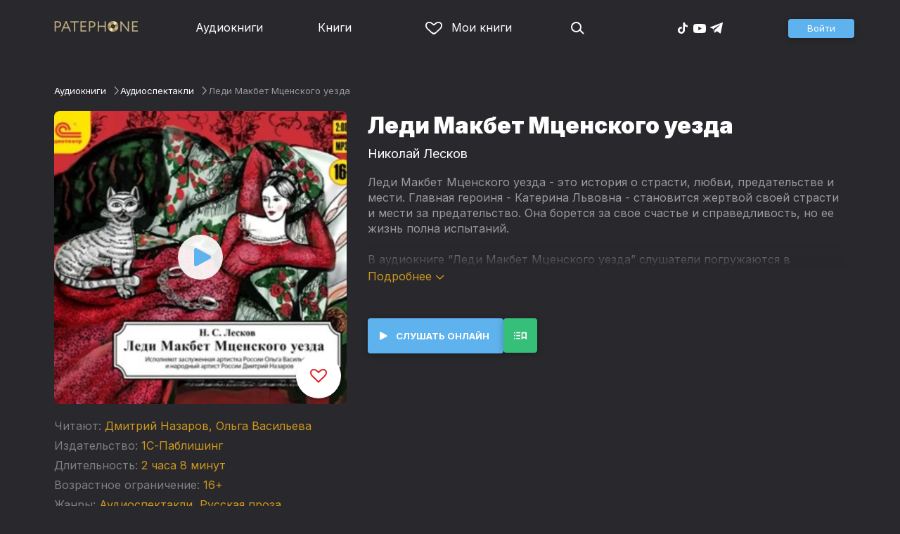

--- FILE ---
content_type: text/html
request_url: https://patephone.com/audiobook/11152-ledi-makbet-mcenskogo-uezda
body_size: 15722
content:
<!doctype html>
<html lang="ru">
<head>
    <meta charset="UTF-8" />
	<meta name="viewport" content="width=device-width,initial-scale=1.0" />
    <meta name="theme-color" content="#28282d" />
    <link rel="preconnect" href="https://fonts.googleapis.com" />
    <link rel="preconnect" href="https://fonts.gstatic.com" crossorigin />
    <link href="https://fonts.googleapis.com/css2?family=Inter:wght@400;700;900&display=swap" rel="stylesheet" />

    <link rel="icon" href="/favicon.ico" sizes="any" />
    <link rel="icon" href="/favicon.png" type="image/png" />
    <link rel="apple-touch-icon" sizes="180x180" href="/apple-touch-icon-180x180.png" type="image/png" />
    <link rel="manifest" href="/manifest.json" />
    <meta name="google-adsense-account" content="ca-pub-4898670669509055" />
    <script type="application/ld+json">
        {
          "@context": "https://schema.org",
          "@type": "WebSite",
          "url": "https://patephone.com/",
          "potentialAction": [{
            "@type": "SearchAction",
            "target": {
              "@type": "EntryPoint",
              "urlTemplate": "https://patephone.com/audiobooks/?query={search_term_string}"
            },
            "query-input": "required name=search_term_string"
          }]
        }
        </script>
    <script>
        (function() {
            function isMobile() {
                if (typeof navigator !== 'undefined' && /iPhone|iPad|iPod|Android/i.test(navigator.userAgent)) {
                    return true;
                }

                // Workaround for iPad, which is not detectable via user agent
                if (navigator.userAgent.match(/Mac/) && navigator.maxTouchPoints && navigator.maxTouchPoints > 2) {
                    return true;
                }

                return false;
            }

            function isTWA() {
                return location.hash.includes('tgWebApp') || localStorage.getItem('twa');
            }


            if (isMobile()) {
                document.documentElement.classList.add('mobile');
            }

            if (isTWA()) {
                document.documentElement.classList.add('twa');
            }
        })();
    </script>
    
		<link href="../_app/immutable/assets/global.qqf349zA.css" rel="stylesheet">
		<link href="../_app/immutable/assets/2.Befkog3f.css" rel="stylesheet">
		<link href="../_app/immutable/assets/PageHeader.7kTtBfQp.css" rel="stylesheet">
		<link href="../_app/immutable/assets/ProgressIndicator.D10uOCBw.css" rel="stylesheet">
		<link href="../_app/immutable/assets/SearchInput.Cgsq7u_q.css" rel="stylesheet">
		<link href="../_app/immutable/assets/Scrollable.Bo9mn5MT.css" rel="stylesheet">
		<link href="../_app/immutable/assets/Button.BV97ca7j.css" rel="stylesheet">
		<link href="../_app/immutable/assets/ProductListItem.DPRvaZQo.css" rel="stylesheet">
		<link href="../_app/immutable/assets/QuickRegisterPopup.Bc-W4LRV.css" rel="stylesheet">
		<link href="../_app/immutable/assets/Input.nhVYY-B1.css" rel="stylesheet">
		<link href="../_app/immutable/assets/ErrorText.BGRO76s3.css" rel="stylesheet">
		<link href="../_app/immutable/assets/Spinner.CcVJZyYY.css" rel="stylesheet">
		<link href="../_app/immutable/assets/PersonListItem.BbiQRJy_.css" rel="stylesheet">
		<link href="../_app/immutable/assets/PersonCover.CyPuaDu9.css" rel="stylesheet">
		<link href="../_app/immutable/assets/PageFooter.CSlo9rt7.css" rel="stylesheet">
		<link href="../_app/immutable/assets/RewardInfo.wvDmqu22.css" rel="stylesheet">
		<link href="../_app/immutable/assets/InstagramPromo._pH8BUh7.css" rel="stylesheet">
		<link href="../_app/immutable/assets/StoreIcons.--e4Hse7.css" rel="stylesheet">
		<link href="../_app/immutable/assets/15.DDvH9vod.css" rel="stylesheet">
		<link href="../_app/immutable/assets/TryButtonLabel.ynhog7gx.css" rel="stylesheet">
		<link href="../_app/immutable/assets/CollapsableDescription.gvcc4dkF.css" rel="stylesheet">
		<link href="../_app/immutable/assets/EbookReader.CU_G_I74.css" rel="stylesheet">
		<link href="../_app/immutable/assets/ProgressIndicator2.Btl7XKMc.css" rel="stylesheet">
		<link href="../_app/immutable/assets/EmailWithButton.C-gX8mZN.css" rel="stylesheet">
		<link href="../_app/immutable/assets/ProductGrid.BYtFm60c.css" rel="stylesheet">
		<link href="../_app/immutable/assets/RewardGuide.uqK2O626.css" rel="stylesheet">
		<link href="../_app/immutable/assets/RewardStaticView.C01ctyde.css" rel="stylesheet">
		<link href="../_app/immutable/assets/ConfirmDialog.DR5J1xrV.css" rel="stylesheet"><title>Аудиокнига Леди Макбет Мценского уезда, Николай Лесков слушать онлайн в озвучке Дмитрий Назаров</title><!-- HEAD_svelte-1pt5a6z_START --><meta name="description" content="Слушать аудиокнигу Леди Макбет Мценского уезда, Николай Лесков в озвучке Дмитрий Назаров онлайн и в хорошем качестве в аудиотеке Patephone. ★ Бесплатно и без регистрации!"><meta property="og:title" content="Аудиокнига Леди Макбет Мценского уезда, Николай Лесков — слушать онлайн бесплатно, без регистрации"><meta property="og:locale" content="ru"><meta property="og:type" content="book"><meta property="og:image" content="https://cdru.patephone.com/ru-fast/c/products/035/986/533/514/837/con16830_resized640.jpg"><meta property="og:description" content="Слушать аудиокнигу Леди Макбет Мценского уезда, Николай Лесков онлайн бесплатно и без регистрации в Patephone ★ Слушай на сайте и в приложении в хорошем качестве!"><meta property="og:url" content="https://patephone.com/audiobook/11152-ledi-makbet-mcenskogo-uezda"><link rel="canonical" href="https://patephone.com/audiobook/11152-ledi-makbet-mcenskogo-uezda"><!-- HEAD_svelte-1pt5a6z_END --><!-- HEAD_svelte-1k4bigd_START --><meta itemprop="name" content="Леди Макбет Мценского уезда – Николай Лесков"><meta itemprop="image" content="https://cdru.patephone.com/ru-fast/c/products/035/986/533/514/837/con16830_resized640.jpg"><meta itemprop="description" content="Слушать аудиокнигу Леди Макбет Мценского уезда, Николай Лесков онлайн бесплатно и без регистрации в Patephone ★ Слушай на сайте и в приложении в хорошем качестве!"><script type="application/ld+json">[{"@context":"https://schema.org/","@type":"CreativeWork","name":"Леди Макбет Мценского уезда","description":"Николай Семёнович Лесков (1831–1895) — выдающийся русский писатель, великолепный мастер слова, живописавший быт, нравы и настроения всех сословий России второй половины XIX века. Слушателям предлагается спектакль по его знаменитой повести «Леди Макбет Мценского уезда». Главная героиня Катерина Измайлова, 24 лет от роду, замужем за богатым купцом. Пожилой муж постоянно в разъездах, детей нет, заняться нечем. Скука. Но появляется свет в окошке: молодой приказчик Сергей. Ради него Катерина готова на всё. Первой её жертвой становится свёкор, узнавший о преступной связи снохи. За ним следует муж Катерины, которого любовники убивают на пару, потом — его малолетний родственник, имевший право на наследство. Итог закономерен: тюрьма и каторга. Но и здесь не прерывается цепь измен и убийств… Исполняют заслуженная артистка России Ольга Васильева и народный артист России Дмитрий Назаров Режиссёр-постановщик Виктор Трухан Композитор Шандор Каллош Соло на виолончели — Сергей Суворов Звукорежиссёр Яна Симакова Записано на студии «VOX Records» Запись 2017 года","url":"https://patephone.com/audiobook/11152-ledi-makbet-mcenskogo-uezda","image":"https://cdru.patephone.com/ru-fast/c/products/035/986/533/514/837/con16830_resized640.jpg","author":{"@type":"Person","name":"Николай Лесков"},"offers":{"@type":"Offer","price":190,"priceCurrency":"RUB","availability":"OnlineOnly"}},{"@context":"https://schema.org","@type":"BreadcrumbList","itemListElement":[{"@type":"ListItem","position":1,"name":"Аудиокниги","item":"https://patephone.com/audiobooks"},{"@type":"ListItem","position":2,"name":"Николай Лесков","item":"https://patephone.com/author/64-nikolai-semenovich-leskov"},{"@type":"ListItem","position":3,"name":"Леди Макбет Мценского уезда","item":"https://patephone.com/audiobook/11152-ledi-makbet-mcenskogo-uezda"}]},{"@context":"https://schema.org","@type":"BreadcrumbList","itemListElement":[{"@type":"ListItem","position":1,"name":"Аудиокниги","item":"https://patephone.com/audiobooks"},{"@type":"ListItem","position":2,"name":"Аудио­спектакли","item":"https://patephone.com/audiobooks/g32-audiospektakli"}]},{"@context":"https://schema.org","@type":"DataFeed","dataFeedElement":[{"@context":"https://schema.org","@type":"Book","@id":"11152","author":{"@type":"Person","name":"Николай Лесков"},"name":"Леди Макбет Мценского уезда","image":"https://cdru.patephone.com/ru-fast/c/products/035/986/533/514/837/con16830_resized640.jpg","url":"https://patephone.com/audiobook/11152-ledi-makbet-mcenskogo-uezda","workExample":{"@id":"audiobooks/11152","@type":"Book","bookFormat":"https://schema.org/AudiobookFormat","inLanguage":"ru","url":"https://patephone.com/audiobook/11152-ledi-makbet-mcenskogo-uezda","isbn":"none","image":"https://cdru.patephone.com/ru-fast/c/products/035/986/533/514/837/con16830_resized640.jpg"}}]}]</script><meta name="twitter:title" content="Леди Макбет Мценского уезда"><meta name="twitter:url" content="https://patephone.com/audiobook/11152-ledi-makbet-mcenskogo-uezda"><meta name="twitter:description" content="Слушать аудиокнигу Леди Макбет Мценского уезда, Николай Лесков онлайн бесплатно и без регистрации в Patephone ★ Слушай на сайте и в приложении в хорошем качестве!"><meta name="twitter:image:src" content="https://cdru.patephone.com/ru-fast/c/products/035/986/533/514/837/con16830_resized640.jpg"><meta name="twitter:card" content="summary_large_image"><meta name="apple-itunes-app" content="app-id=949680889, app-argument=$imobpatsub%3A%2F%2Froute%2Fbook%2F11152"><!-- HEAD_svelte-1k4bigd_END -->
</head>
<body>
<!-- Google Tag Manager (noscript) -->
<noscript><iframe src="https://www.googletagmanager.com/ns.html?id=GTM-5B6V9RS" height="0" width="0" style="display:none;visibility:hidden"></iframe></noscript>
<!-- End Google Tag Manager (noscript) -->
   <header class="page-header svelte-1nukuya"><div class="page-column page-header-content svelte-1nukuya"><section class="logo-section svelte-1nukuya" data-svelte-h="svelte-1m7lu65"><a href="/"><img src="/_app/immutable/assets/logo.ChJw_ivz.png" alt="Патефон" class="size-desktop" width="120" height="17"> <img src="/_app/immutable/assets/logo-mobile.538cc29f5c37c570.png.webp" alt="Патефон" class="size-mobile no-twa" width="40" height="40"></a></section> <nav class="nav-section svelte-1nukuya"><ul class="main-nav svelte-7bgik1"><li class="svelte-7bgik1"><a href="/audiobooks"><svg class="icon svelte-j4150j" xmlns="http://www.w3.org/2000/svg" viewBox="0 0 24 24" width="24px" height="24px"><use href="/_app/immutable/assets/nav-audiobooks.CyWronMm.svg#icon"></use></svg> Аудиокниги </a> </li><li class="svelte-7bgik1"><a href="/ebooks"><svg class="icon svelte-j4150j" xmlns="http://www.w3.org/2000/svg" viewBox="0 0 24 24" width="24px" height="24px"><use href="/_app/immutable/assets/nav-books.D12QB0h7.svg#icon"></use></svg> Книги </a> </li><li class="svelte-7bgik1  my"><a href="/my" rel=" nofollow"><svg class="icon svelte-j4150j" xmlns="http://www.w3.org/2000/svg" viewBox="0 0 24 24" width="24px" height="24px"><use href="/_app/immutable/assets/my-list.CiTApK7k.svg#icon"></use></svg> Мои книги </a> </li> </ul></nav> <aside class="aside-section svelte-1nukuya"><section class="icons-section svelte-1nukuya"><a href="/search/" rel="nofollow" class="search svelte-1nukuya"><svg class="icon svelte-j4150j" xmlns="http://www.w3.org/2000/svg" viewBox="0 0 24 24" width="24px" height="24px"><use href="/_app/immutable/assets/search.D56TTmB6.svg#icon"></use></svg></a> <ul class="social-items svelte-1qbihbg"><li><a href="https://www.tiktok.com/@patephone_app" rel="nofollow noopener" target="_blank" title="TikTok"><svg class="icon svelte-j4150j" xmlns="http://www.w3.org/2000/svg" viewBox="0 0 24 24" width="24px" height="24px"><use href="/_app/immutable/assets/tiktok.BjhSOscA.svg#icon"></use></svg></a> </li><li><a href="https://www.youtube.com/channel/UCJz4izeL6QxsJgitbizVQYg" rel="nofollow noopener" target="_blank" title="YouTube"><svg class="icon svelte-j4150j" xmlns="http://www.w3.org/2000/svg" viewBox="0 0 24 24" width="24px" height="24px"><use href="/_app/immutable/assets/youtube.DCrU1kqj.svg#icon"></use></svg></a> </li><li><a href="https://t.me/patephone_audioknigi" rel="nofollow noopener" target="_blank" title="Telegram"><svg class="icon svelte-j4150j" xmlns="http://www.w3.org/2000/svg" viewBox="0 0 24 24" width="24px" height="24px"><use href="/_app/immutable/assets/telegram.BhYu090h.svg#icon"></use></svg></a> </li> </ul></section> <section class="auth-section svelte-1nukuya"><div class="auth svelte-ril9pe"><a href="/auth/" role="button" data-size="normal" rel="external nofollow" target="" class="svelte-18jwygz alternate"><span class="label svelte-18jwygz">Войти  </span></a></div> </section> <div class="menu-section svelte-1nukuya"><div class="menu-section-label svelte-1nukuya"><svg class="icon svelte-j4150j" xmlns="http://www.w3.org/2000/svg" viewBox="0 0 20 18" width="24px" height="24px"><use href="/_app/immutable/assets/burger.BWvCezkr.svg#icon"></use></svg>Меню</div> </div></aside></div></header> <div class="search-bar svelte-1nukuya"><form action="/search" method="get" class="page-header-search-bar svelte-1uwzeub"><div class="search-field svelte-1uwzeub"><svg class="icon svelte-j4150j" xmlns="http://www.w3.org/2000/svg" viewBox="0 0 24 24" width="20px" height="20px"><use href="/_app/immutable/assets/search.D56TTmB6.svg#icon"></use></svg> <input type="search" name="query" placeholder="Поиск по аудиокнигам и авторам" class="svelte-1uwzeub" value="">  </div>  </form></div>  <main class="svelte-swat0u"> <div class="page-column svelte-402hxx"><ul class="product-breadcrumbs svelte-14k8nb7"><li class="svelte-14k8nb7"><a class="label svelte-14k8nb7" href="/audiobooks">Аудиокниги</a><svg class="icon svelte-j4150j" xmlns="http://www.w3.org/2000/svg" viewBox="0 0 24 24" width="12px" height="12px"><use href="/_app/immutable/assets/angle.C1KIGXWU.svg#icon"></use></svg> </li><li class="svelte-14k8nb7"><a class="label svelte-14k8nb7" href="/audiobooks/g32-audiospektakli">Аудио­спектакли</a><svg class="icon svelte-j4150j" xmlns="http://www.w3.org/2000/svg" viewBox="0 0 24 24" width="12px" height="12px"><use href="/_app/immutable/assets/angle.C1KIGXWU.svg#icon"></use></svg> </li><li class="svelte-14k8nb7"><span class="label svelte-14k8nb7">Леди Макбет Мценского уезда</span> </li> </ul> <div class="product-card svelte-11o9phc"><aside class="svelte-11o9phc">  <div class="cover svelte-11o9phc clickable"><span class="cover svelte-1mel0pb" data-size="fluid"><img src="https://imgproxy2.patephone.com/pr:sharp/s:470/plain/https://cdru.patephone.com/ru-fast/c/products/035/986/533/514/837/con16830_resized1242.jpg" srcset="https://imgproxy2.patephone.com/pr:sharp/s:470/dpr:2/plain/https://cdru.patephone.com/ru-fast/c/products/035/986/533/514/837/con16830_resized1242.jpg 2x" alt="Аудиокнига «Леди Макбет Мценского уезда – Николай Лесков»" width="100" height="100" class="svelte-1mel0pb"> <button class="like svelte-jyph6i  large"><svg class="icon svelte-j4150j" xmlns="http://www.w3.org/2000/svg" viewBox="0 0 24 20" width="24px" height="24px"><use href="/_app/immutable/assets/like.B-BPP9mr.svg#icon"></use></svg></button></span>  <span class="playback-control-wrap svelte-11o9phc"><span class="playback-control svelte-gm1jlb" style="padding: 16px; width: 32px; height: 32px;">  <svg class="icon svelte-j4150j" xmlns="http://www.w3.org/2000/svg" viewBox="0 0 32 32" width="32px" height="32px"><use href="/_app/immutable/assets/play.BguuT8sO.svg#icon"></use></svg> </span></span> </div> <div class="size-desktop"><div class="product-info svelte-ty2fzh"><p class="svelte-ty2fzh"><em class="svelte-ty2fzh">Читают:</em>   <a href="/reader/3755-dmitrii-nazarov" class="svelte-1c96eej">Дмитрий Назаров</a>,  <a href="/author/748-olga-vasileva" class="svelte-1c96eej">Ольга Васильева</a></p> <p class="svelte-ty2fzh"><em class="svelte-ty2fzh">Издательство:</em>   <a href="/publisher/5850-1s-pablishing" class="svelte-1c96eej">1С-Паблишинг</a></p> <p class="svelte-ty2fzh"><em class="svelte-ty2fzh">Длительность:</em> 2 часа 8 минут</p> <p class="svelte-ty2fzh"><em class="svelte-ty2fzh">Возрастное ограничение:</em> 16+</p> <p class="svelte-ty2fzh"><em class="svelte-ty2fzh">Жанры:</em> <a href="/audiobooks/g32-audiospektakli">Аудио­спектакли</a>, <a href="/audiobooks/g1-russkaya-proza">Русская проза</a></p>  </div></div></aside> <main class="svelte-11o9phc"><section><h1 class="svelte-11o9phc">Леди Макбет Мценского уезда</h1> <h2 class="svelte-11o9phc">  <a href="/author/64-nikolai-semenovich-leskov" class="svelte-1c96eej">Николай Лесков</a></h2>  <div class="collapsable-description"><div class="content svelte-tf0k9g  collapsed"><!-- HTML_TAG_START --><p>Леди Макбет Мценского уезда - это история о страсти, любви, предательстве и мести. Главная героиня - Катерина Львовна - становится жертвой своей страсти и мести за предательство. Она борется за свое счастье и справедливость, но ее жизнь полна испытаний.</p><p>В аудиокниге “Леди Макбет Мценского уезда” слушатели погружаются в атмосферу русской провинции XIX века. Они узнают о жизни и быте людей того времени, о их страхах и надеждах. Аудиокнига рассказывает о том, что любовь и страсть могут привести к трагическим последствиям, но также о том, что каждый имеет право на счастье и справедливость.</p><p>“Леди Макбет Мценского уезда” - это не только увлекательный рассказ о жизни людей XIX века, но и предупреждение о том, что страсть и месть могут разрушить жизнь человека. Аудиокнига призывает слушателей задуматься о своих поступках и их последствиях, а также о том, что каждый человек имеет право на прощение и искупление.</p><!-- HTML_TAG_END --></div> <p class="toggle-expand svelte-tf0k9g"><span class="link">Подробнее <span class="icon svelte-tf0k9g"><svg class="icon svelte-j4150j" xmlns="http://www.w3.org/2000/svg" viewBox="0 0 13 7" width="13px" height="7px"><use href="/_app/immutable/assets/expand.BysnwWR7.svg#icon"></use></svg></span></span></p> </div> <div class="size-mobile"><div class="product-info svelte-ty2fzh"><p class="svelte-ty2fzh"><em class="svelte-ty2fzh">Читают:</em>   <a href="/reader/3755-dmitrii-nazarov" class="svelte-1c96eej">Дмитрий Назаров</a>,  <a href="/author/748-olga-vasileva" class="svelte-1c96eej">Ольга Васильева</a></p> <p class="svelte-ty2fzh"><em class="svelte-ty2fzh">Издательство:</em>   <a href="/publisher/5850-1s-pablishing" class="svelte-1c96eej">1С-Паблишинг</a></p> <p class="svelte-ty2fzh"><em class="svelte-ty2fzh">Длительность:</em> 2 часа 8 минут</p> <p class="svelte-ty2fzh"><em class="svelte-ty2fzh">Возрастное ограничение:</em> 16+</p> <p class="svelte-ty2fzh"><em class="svelte-ty2fzh">Жанры:</em> <a href="/audiobooks/g32-audiospektakli">Аудио­спектакли</a>, <a href="/audiobooks/g1-russkaya-proza">Русская проза</a></p>  </div></div> </section> <footer class="svelte-11o9phc">   <div class="main-controls svelte-11o9phc"> <button role="button" data-size="normal" value=""  type="button" class="svelte-18jwygz alternate"><span class="label svelte-18jwygz"><span class="playback-control svelte-gm1jlb" style="padding: 6px; width: 14px; height: 14px;">  <svg class="icon svelte-j4150j" xmlns="http://www.w3.org/2000/svg" viewBox="0 0 32 32" width="14px" height="14px"><use href="/_app/immutable/assets/play.BguuT8sO.svg#icon"></use></svg> </span> Слушать онлайн  </span></button> <div class="chapters svelte-11o9phc"> <button role="button" data-size="normal" value=""  type="button" class="svelte-18jwygz"><span class="label svelte-18jwygz"><svg class="icon svelte-j4150j" xmlns="http://www.w3.org/2000/svg" viewBox="0 0 32 32" width="24px" height="24px"><use href="/_app/immutable/assets/toc.CXKNRsnf.svg#icon"></use></svg>  </span></button> <div class="chapter-list svelte-11o9phc hidden"><h3 class="svelte-11o9phc">Оглавление аудиокниги «Леди Макбет Мценского уезда»</h3> <ul class="svelte-11o9phc"></ul></div></div>  </div> </footer></main></div>   <!-- HTML_TAG_START --><!--noindex--><!-- HTML_TAG_END --> <div class="related svelte-402hxx"><h3 class="svelte-402hxx">Похожие аудиокниги</h3> <div class="product-grid svelte-102mqyk"><div class="product-list-item"><div class="list-item svelte-gyjjww"><a href="/audiobook/732-na-krayu-sveta" class="svelte-h0hbym"><span class="cover svelte-1mel0pb" data-size="fluid"><img src="https://imgproxy2.patephone.com/pr:sharp/s:255/plain/https://cdru.patephone.com/ru-fast/c/products/987/095/604/354/169/cover_resized1242.jpg?cc=1476555170000" srcset="https://imgproxy2.patephone.com/pr:sharp/s:255/dpr:2/plain/https://cdru.patephone.com/ru-fast/c/products/987/095/604/354/169/cover_resized1242.jpg?cc=1476555170000 2x" alt="" width="100" height="100" loading="lazy" class="svelte-1mel0pb"> <button class="like svelte-jyph6i"><svg class="icon svelte-j4150j" xmlns="http://www.w3.org/2000/svg" viewBox="0 0 24 20" width="24px" height="24px"><use href="/_app/immutable/assets/like.B-BPP9mr.svg#icon"></use></svg></button></span>   </a> <main><div class="title svelte-gyjjww"><a href="/audiobook/732-na-krayu-sveta" slot="title" class="svelte-h0hbym">На краю света</a></div>  <div class="subtitle svelte-gyjjww">  <a href="/author/64-nikolai-semenovich-leskov" class="svelte-1c96eej">Николай Лесков</a> </div></main> </div> </div><div class="product-list-item"><div class="list-item svelte-gyjjww"><a href="/audiobook/734-produkt-prirody" class="svelte-h0hbym"><span class="cover svelte-1mel0pb" data-size="fluid"><img src="https://imgproxy2.patephone.com/pr:sharp/s:255/plain/https://cdru.patephone.com/ru-fast/c/products/500/519/070/633/555/cover_resized1242.jpg?cc=1476555172000" srcset="https://imgproxy2.patephone.com/pr:sharp/s:255/dpr:2/plain/https://cdru.patephone.com/ru-fast/c/products/500/519/070/633/555/cover_resized1242.jpg?cc=1476555172000 2x" alt="" width="100" height="100" loading="lazy" class="svelte-1mel0pb"> <button class="like svelte-jyph6i"><svg class="icon svelte-j4150j" xmlns="http://www.w3.org/2000/svg" viewBox="0 0 24 20" width="24px" height="24px"><use href="/_app/immutable/assets/like.B-BPP9mr.svg#icon"></use></svg></button></span>   </a> <main><div class="title svelte-gyjjww"><a href="/audiobook/734-produkt-prirody" slot="title" class="svelte-h0hbym">Продукт природы</a></div>  <div class="subtitle svelte-gyjjww">  <a href="/author/64-nikolai-semenovich-leskov" class="svelte-1c96eej">Николай Лесков</a> </div></main> </div> </div><div class="product-list-item"><div class="list-item svelte-gyjjww"><a href="/audiobook/733-odnodum" class="svelte-h0hbym"><span class="cover svelte-1mel0pb" data-size="fluid"><img src="https://imgproxy2.patephone.com/pr:sharp/s:255/plain/https://cdru.patephone.com/ru-fast/c/products/475/635/770/326/842/cover_resized1242.jpg?cc=1476555176000" srcset="https://imgproxy2.patephone.com/pr:sharp/s:255/dpr:2/plain/https://cdru.patephone.com/ru-fast/c/products/475/635/770/326/842/cover_resized1242.jpg?cc=1476555176000 2x" alt="" width="100" height="100" loading="lazy" class="svelte-1mel0pb"> <button class="like svelte-jyph6i"><svg class="icon svelte-j4150j" xmlns="http://www.w3.org/2000/svg" viewBox="0 0 24 20" width="24px" height="24px"><use href="/_app/immutable/assets/like.B-BPP9mr.svg#icon"></use></svg></button></span>   </a> <main><div class="title svelte-gyjjww"><a href="/audiobook/733-odnodum" slot="title" class="svelte-h0hbym">Однодум</a></div>  <div class="subtitle svelte-gyjjww">  <a href="/author/64-nikolai-semenovich-leskov" class="svelte-1c96eej">Николай Лесков</a> </div></main> </div> </div><div class="product-list-item"><div class="list-item svelte-gyjjww"><a href="/audiobook/6734-belyi-orel" class="svelte-h0hbym"><span class="cover svelte-1mel0pb" data-size="fluid"><img src="https://imgproxy2.patephone.com/pr:sharp/s:255/plain/https://cdru.patephone.com/ru-fast/c/products/784/890/249/697/347/cover_resized1242.jpg?cc=1476555121000" srcset="https://imgproxy2.patephone.com/pr:sharp/s:255/dpr:2/plain/https://cdru.patephone.com/ru-fast/c/products/784/890/249/697/347/cover_resized1242.jpg?cc=1476555121000 2x" alt="" width="100" height="100" loading="lazy" class="svelte-1mel0pb"> <button class="like svelte-jyph6i"><svg class="icon svelte-j4150j" xmlns="http://www.w3.org/2000/svg" viewBox="0 0 24 20" width="24px" height="24px"><use href="/_app/immutable/assets/like.B-BPP9mr.svg#icon"></use></svg></button></span>   </a> <main><div class="title svelte-gyjjww"><a href="/audiobook/6734-belyi-orel" slot="title" class="svelte-h0hbym">Белый орёл</a></div>  <div class="subtitle svelte-gyjjww">  <a href="/author/64-nikolai-semenovich-leskov" class="svelte-1c96eej">Николай Лесков</a> </div></main> </div> </div><div class="product-list-item"><div class="list-item svelte-gyjjww"><a href="/audiobook/721-poprygunya" class="svelte-h0hbym"><span class="cover svelte-1mel0pb" data-size="fluid"><img src="https://imgproxy2.patephone.com/pr:sharp/s:255/plain/https://cdru.patephone.com/ru-fast/c/products/137/090/967/173/015/cover_resized1242.jpg?cc=1476731139000" srcset="https://imgproxy2.patephone.com/pr:sharp/s:255/dpr:2/plain/https://cdru.patephone.com/ru-fast/c/products/137/090/967/173/015/cover_resized1242.jpg?cc=1476731139000 2x" alt="" width="100" height="100" loading="lazy" class="svelte-1mel0pb"> <button class="like svelte-jyph6i"><svg class="icon svelte-j4150j" xmlns="http://www.w3.org/2000/svg" viewBox="0 0 24 20" width="24px" height="24px"><use href="/_app/immutable/assets/like.B-BPP9mr.svg#icon"></use></svg></button></span>   </a> <main><div class="title svelte-gyjjww"><a href="/audiobook/721-poprygunya" slot="title" class="svelte-h0hbym">Попрыгунья</a></div>  <div class="subtitle svelte-gyjjww">  <a href="/author/71-anton-pavlovich-chehov" class="svelte-1c96eej">Антон Чехов</a> </div></main> </div> </div><div class="product-list-item"><div class="list-item svelte-gyjjww"><a href="/audiobook/6738-misticheskie-rasskazy" class="svelte-h0hbym"><span class="cover svelte-1mel0pb" data-size="fluid"><img src="https://imgproxy2.patephone.com/pr:sharp/s:255/plain/https://cdru.patephone.com/ru-fast/c/products/707/498/689/844/579/cover_resized1242.jpg?cc=1476555121000" srcset="https://imgproxy2.patephone.com/pr:sharp/s:255/dpr:2/plain/https://cdru.patephone.com/ru-fast/c/products/707/498/689/844/579/cover_resized1242.jpg?cc=1476555121000 2x" alt="" width="100" height="100" loading="lazy" class="svelte-1mel0pb"> <button class="like svelte-jyph6i"><svg class="icon svelte-j4150j" xmlns="http://www.w3.org/2000/svg" viewBox="0 0 24 20" width="24px" height="24px"><use href="/_app/immutable/assets/like.B-BPP9mr.svg#icon"></use></svg></button></span>   </a> <main><div class="title svelte-gyjjww"><a href="/audiobook/6738-misticheskie-rasskazy" slot="title" class="svelte-h0hbym">Мистические рассказы</a></div>  <div class="subtitle svelte-gyjjww">  <a href="/author/64-nikolai-semenovich-leskov" class="svelte-1c96eej">Николай Лесков</a> </div></main> </div> </div></div> <p class="related-other svelte-402hxx"><a href="/audiobooks/g32-audiospektakli" class="svelte-402hxx">Другие аудиокниги жанра →</a></p></div> <!-- HTML_TAG_START --><!--/noindex--><!-- HTML_TAG_END --></div> </main> <div class="about svelte-1j746mt"><div class="page-body svelte-1j746mt"><aside class="svelte-1j746mt"><img src="/_app/immutable/assets/phone4@2x.9d689d9d88076f3e.jpg.webp" alt="" width="680" height="1135" class="phone phone4 svelte-1j746mt" loading="lazy"> <div class="store-icons store-icons-mobile svelte-1j746mt"><a class="app-icon svelte-1ydf3qq" href="https://apps.apple.com/app/id949680889?=undefined" rel="nofollow"><svg class="icon svelte-j4150j" xmlns="http://www.w3.org/2000/svg" viewBox="0 0 216 64" width="148px" height="44px"><use href="/_app/immutable/assets/appstore.X7BC-Tit.svg#icon"></use></svg> </a><a class="app-icon svelte-1ydf3qq" href="https://play.google.com/store/apps/details?id=com.anyreads.patephone" rel="nofollow"><svg class="icon svelte-j4150j" xmlns="http://www.w3.org/2000/svg" viewBox="0 0 216 64" width="148px" height="44px"><use href="/_app/immutable/assets/google-play.C8kVaR5U.svg#icon"></use></svg> </a><a class="app-icon svelte-1ydf3qq" href="https://appgallery.huawei.com/app/C101437303" rel="nofollow"><svg class="icon svelte-j4150j" xmlns="http://www.w3.org/2000/svg" viewBox="0 0 216 64" width="148px" height="44px"><use href="/_app/immutable/assets/huawei.BahVvaV9.svg#icon"></use></svg> </a></div></aside> <section class="svelte-1j746mt"><!-- HTML_TAG_START -->
        <h2>Слушай без интернета</h2>
        <p>Любимые аудиокниги всегда доступны для прослушивания без доступа к интернету. Для этого всего лишь нужно загрузить книгу на устройство.</p><!-- HTML_TAG_END --> <div class="store-icons store-icons-desktop svelte-1j746mt"><a class="app-icon svelte-1ydf3qq" href="https://apps.apple.com/app/id949680889?=undefined" rel="nofollow"><svg class="icon svelte-j4150j" xmlns="http://www.w3.org/2000/svg" viewBox="0 0 216 64" width="148px" height="44px"><use href="/_app/immutable/assets/appstore.X7BC-Tit.svg#icon"></use></svg> </a><a class="app-icon svelte-1ydf3qq" href="https://play.google.com/store/apps/details?id=com.anyreads.patephone" rel="nofollow"><svg class="icon svelte-j4150j" xmlns="http://www.w3.org/2000/svg" viewBox="0 0 216 64" width="148px" height="44px"><use href="/_app/immutable/assets/google-play.C8kVaR5U.svg#icon"></use></svg> </a><a class="app-icon svelte-1ydf3qq" href="https://appgallery.huawei.com/app/C101437303" rel="nofollow"><svg class="icon svelte-j4150j" xmlns="http://www.w3.org/2000/svg" viewBox="0 0 216 64" width="148px" height="44px"><use href="/_app/immutable/assets/huawei.BahVvaV9.svg#icon"></use></svg> </a></div> <img src="/_app/immutable/assets/books1_1.CCQVYfiW.svg" alt="" width="172" height="88" class="books books4-1 svelte-1j746mt"></section></div></div> <div class="instagram-promo svelte-8vx6lt"><h2 class="svelte-8vx6lt">Мы в Telegram</h2> <p class="svelte-8vx6lt"><a href="https://t.me/patephone_audioknigi" target="_blank" rel="nofollow noopener" class="svelte-8vx6lt"><svg class="icon svelte-j4150j" xmlns="http://www.w3.org/2000/svg" viewBox="0 0 24 24" width="24px" height="24px"><use href="/_app/immutable/assets/telegram.BhYu090h.svg#icon"></use></svg> @patephone_audioknigi</a></p> <div class="marquee svelte-11esqkw">  <main style="transform: translateX(0px)" class="svelte-11esqkw"><img src="/_app/immutable/assets/1.e07581dec616203d.jpg.webp" width="240" height="240" loading="lazy" style="flex: 0 0 240px" alt=""><img src="/_app/immutable/assets/2.256f8ef024102cc2.jpg.webp" width="240" height="240" loading="lazy" style="flex: 0 0 240px" alt=""><img src="/_app/immutable/assets/3.db95a80214a06f14.jpg.webp" width="240" height="240" loading="lazy" style="flex: 0 0 240px" alt=""><img src="/_app/immutable/assets/4.518625d4fd74c92e.jpg.webp" width="240" height="240" loading="lazy" style="flex: 0 0 240px" alt=""><img src="/_app/immutable/assets/5.7c829efe00fbb313.jpg.webp" width="240" height="240" loading="lazy" style="flex: 0 0 240px" alt=""><img src="/_app/immutable/assets/6.b562af59923a2b32.jpg.webp" width="240" height="240" loading="lazy" style="flex: 0 0 240px" alt=""><img src="/_app/immutable/assets/7.f5417c323bdfcd53.jpg.webp" width="240" height="240" loading="lazy" style="flex: 0 0 240px" alt=""><img src="/_app/immutable/assets/8.7f2e3780a3b55fe0.jpg.webp" width="240" height="240" loading="lazy" style="flex: 0 0 240px" alt=""><img src="/_app/immutable/assets/9.08cb153db2808cc7.jpg.webp" width="240" height="240" loading="lazy" style="flex: 0 0 240px" alt=""><img src="/_app/immutable/assets/10.168b944ee1746ecb.jpg.webp" width="240" height="240" loading="lazy" style="flex: 0 0 240px" alt=""><img src="/_app/immutable/assets/11.950fc868963bba98.jpg.webp" width="240" height="240" loading="lazy" style="flex: 0 0 240px" alt=""><img src="/_app/immutable/assets/12.01d17a47b4de4515.jpg.webp" width="240" height="240" loading="lazy" style="flex: 0 0 240px" alt=""><img src="/_app/immutable/assets/13.5d8520004f418baf.jpg.webp" width="240" height="240" loading="lazy" style="flex: 0 0 240px" alt=""><img src="/_app/immutable/assets/14.a100d3599da5b4f1.jpg.webp" width="240" height="240" loading="lazy" style="flex: 0 0 240px" alt=""><img src="/_app/immutable/assets/15.a1206c99b1293563.jpg.webp" width="240" height="240" loading="lazy" style="flex: 0 0 240px" alt=""><img src="/_app/immutable/assets/16.1165998e63d02f72.jpg.webp" width="240" height="240" loading="lazy" style="flex: 0 0 240px" alt=""><img src="/_app/immutable/assets/17.27eb50b6656ba3eb.jpg.webp" width="240" height="240" loading="lazy" style="flex: 0 0 240px" alt=""><img src="/_app/immutable/assets/18.f2047f45b1a1bac3.jpg.webp" width="240" height="240" loading="lazy" style="flex: 0 0 240px" alt=""></main></div></div> <footer class="page-footer svelte-1timx5p"><section class="page-column"><p class="svelte-1timx5p"><span class="copyright svelte-1timx5p">© 2015—2026 ООО «КМТ»</span> <a href="mailto:support@patephone.com" class="svelte-1timx5p">support@patephone.com</a> <a href="/privacy" class="svelte-1timx5p">Политика конфиденциальности</a> <a href="/terms" class="svelte-1timx5p">Правила сервиса</a> <a href="/faq" class="svelte-1timx5p">Часто задаваемые вопросы</a></p></section></footer> <div class="global-player svelte-wh3z35"></div>   
			
			<script>
				{
					__sveltekit_aqzyms = {
						base: new URL("..", location).pathname.slice(0, -1)
					};

					const element = document.currentScript.parentElement;

					const data = [{"type":"data","data":{lang:"ru",seo:{key:"/audiobook/11152-ledi-makbet-mcenskogo-uezda",text:{title:"",description:"",pageContent:"\u003Cp>Леди Макбет Мценского уезда - это история о страсти, любви, предательстве и мести. Главная героиня - Катерина Львовна - становится жертвой своей страсти и мести за предательство. Она борется за свое счастье и справедливость, но ее жизнь полна испытаний.\u003C/p>\u003Cp>В аудиокниге “Леди Макбет Мценского уезда” слушатели погружаются в атмосферу русской провинции XIX века. Они узнают о жизни и быте людей того времени, о их страхах и надеждах. Аудиокнига рассказывает о том, что любовь и страсть могут привести к трагическим последствиям, но также о том, что каждый имеет право на счастье и справедливость.\u003C/p>\u003Cp>“Леди Макбет Мценского уезда” - это не только увлекательный рассказ о жизни людей XIX века, но и предупреждение о том, что страсть и месть могут разрушить жизнь человека. Аудиокнига призывает слушателей задуматься о своих поступках и их последствиях, а также о том, что каждый человек имеет право на прощение и искупление.\u003C/p>"}},session:{promo:void 0,geo:"XX"},title:"",description:""},"uses":{"search_params":["promo","promoCode","utm_campaign"],"url":1}},null,{"type":"data","data":{genres:[{id:6,name:"Non-fiction",webId:"6-non-fiction"},{id:32,name:"Аудио­спектакли",webId:"32-audiospektakli"},{id:15,name:"Бизнес-книги",webId:"15-biznes-knigi"},{id:33,name:"Детективы",webId:"33-detektivy"},{id:11,name:"Для детей",webId:"11-dlya-detei"},{id:80,name:"Дом и семья",webId:"80-dom-i-semya"},{id:3,name:"Зарубежная проза",webId:"3-zarubezhnaya-proza"},{id:5,name:"Иностранные языки",webId:"5-inostrannye-yazyki"},{id:59,name:"Исторические романы",webId:"59-istoricheskie-romany"},{id:36,name:"Красота и Здоровье",webId:"36-krasota-i-zdorove"},{id:227,name:"Лекторий Kik",webId:"227-lektorii-kik"},{id:115,name:"Лекторий «Прямая речь»",webId:"115-lektorii-pryamaya-rech"},{id:43,name:"Любовные романы",webId:"43-lyubovnye-romany"},{id:164,name:"Магистерия",webId:"164-magisteriya"},{id:191,name:"Наука 2.0",webId:"191-nauka-2-0"},{id:16,name:"Поэзия, Драматургия",webId:"16-poeziya-dramaturgiya"},{id:9,name:"Психология",webId:"9-psihologiya"},{id:46,name:"Путешествия",webId:"46-puteshestviya"},{id:27,name:"Религия и эзотерика",webId:"27-religiya-i-ezoterika"},{id:1,name:"Русская проза",webId:"1-russkaya-proza"},{id:10,name:"Учебная литература",webId:"10-uchebnaya-literatura"},{id:18,name:"Фантастика",webId:"18-fantastika"},{id:19,name:"Фэнтези",webId:"19-fentezi"},{id:25,name:"Юмор и развлечения",webId:"25-yumor-i-razvlecheniya"}],tags:void 0},"uses":{"params":["id","genre","productType"]}},{"type":"data","data":{product:{id:11152,webId:"11152-ledi-makbet-mcenskogo-uezda",title:"Леди Макбет Мценского уезда",shortDescription:"",description:"\u003Cp>Николай Семёнович Лесков (1831–1895) — выдающийся русский писатель, великолепный мастер слова, живописавший быт, нравы и настроения всех сословий России второй половины XIX века. Слушателям предлагается спектакль по его знаменитой повести «Леди Макбет Мценского уезда». Главная героиня Катерина Измайлова, 24 лет от роду, замужем за богатым купцом. Пожилой муж постоянно в разъездах, детей нет, заняться нечем. Скука. Но появляется свет в окошке: молодой приказчик Сергей. Ради него Катерина готова на всё. Первой её жертвой становится свёкор, узнавший о преступной связи снохи. За ним следует муж Катерины, которого любовники убивают на пару, потом — его малолетний родственник, имевший право на наследство. Итог закономерен: тюрьма и каторга. Но и здесь не прерывается цепь измен и убийств…&nbsp;\u003C/p>\u003Cp>Исполняют заслуженная артистка России Ольга Васильева и народный артист России Дмитрий Назаров\u003C/p>\u003Cp>Режиссёр-постановщик Виктор Трухан\u003C/p>\u003Cp>Композитор Шандор Каллош\u003C/p>\u003Cp>Соло на виолончели — Сергей Суворов\u003C/p>\u003Cp>Звукорежиссёр Яна Симакова\u003C/p>\u003Cp>Записано на студии «VOX Records»\u003C/p>\u003Cp>Запись 2017 года\u003C/p>",publish:"1С-Паблишинг",rating:0,duration:7688,authors:[{id:64,webId:"64-nikolai-semenovich-leskov",firstName:"Николай",lastName:"Лесков",middleName:"Семенович",role:{name:"Автор",abbr:"author"},roles:["author"],defaultPersonRoleAbbr:"author",foreignAgent:false,fullName:"Николай Лесков"},{id:5850,webId:"5850-1s-pablishing",firstName:"",lastName:"1С-Паблишинг",middleName:"",role:{name:"Издательство",abbr:"publisher"},roles:["publisher"],defaultPersonRoleAbbr:"publisher",foreignAgent:false,foreignAgentText:"",fullName:"1С-Паблишинг"},{id:3755,webId:"3755-dmitrii-nazarov",firstName:"Дмитрий",lastName:"Назаров",middleName:"",role:{name:"Чтец",abbr:"reader"},roles:["reader"],defaultPersonRoleAbbr:"reader",foreignAgent:false,fullName:"Дмитрий Назаров"},{id:748,webId:"748-olga-vasileva",firstName:"Ольга",lastName:"Васильева",middleName:"",role:{name:"Чтец",abbr:"reader"},roles:["reader"],defaultPersonRoleAbbr:"author",foreignAgent:false,fullName:"Ольга Васильева"}],images:[{type:"image_90",url:"https://cdru.patephone.com/ru-fast/c/products/035/986/533/514/837/con16830_resized90.jpg"},{type:"image_180",url:"https://cdru.patephone.com/ru-fast/c/products/035/986/533/514/837/con16830_resized180.jpg"},{type:"image_120",url:"https://cdru.patephone.com/ru-fast/c/products/035/986/533/514/837/con16830_resized120.jpg"},{type:"image_240",url:"https://cdru.patephone.com/ru-fast/c/products/035/986/533/514/837/con16830_resized240.jpg"},{type:"image_320",url:"https://cdru.patephone.com/ru-fast/c/products/035/986/533/514/837/con16830_resized320.jpg"},{type:"image_360",url:"https://cdru.patephone.com/ru-fast/c/products/035/986/533/514/837/con16830_resized360.jpg"},{type:"image_640",url:"https://cdru.patephone.com/ru-fast/c/products/035/986/533/514/837/con16830_resized640.jpg"},{type:"image_750",url:"https://cdru.patephone.com/ru-fast/c/products/035/986/533/514/837/con16830_resized750.jpg"},{type:"image_1242",url:"https://cdru.patephone.com/ru-fast/c/products/035/986/533/514/837/con16830_resized1242.jpg"},{type:"card_1242",url:"https://cdru.patephone.com/ru-fast/c/products/035/986/533/514/837/card1242.jpg?cc=1540393105000"}],priceTier:3,price:{amount:190,minor_amount:19000,str:"190.00",symbol:"RUB",currency:"RUB"},keywords:[32,1,2,109],genres:[{id:32,abbr:"audioplays",webId:"32-audiospektakli",keywordType:"GENRE"},{id:109,abbr:"audiospektakli",webId:"109-audiospektakli-dlya-vzroslyh",keywordType:"GENRE"},{id:1,abbr:"russian fiction",webId:"1-russkaya-proza",keywordType:"GENRE"},{id:2,abbr:"Russian prose XIX century",webId:"2-russkaya-klassika",keywordType:"GENRE"}],tags:[],lastModification:1540560032000,productType:"audiobooks",dateCreated:"2018-10-23T22:02:16.000+00:00",dateUpdated:"2019-02-04T09:39:17.000+00:00",published:true,mp3PreviewUrl:"https://cdru.patephone.com/ru-gen/c/products/035/986/533/514/837/preview.mp3?cc=1540560032000",foreignAgentText:"",ageRating:{abbr:"RUS_16",age:16,name:"16+"}},related:[{id:732,webId:"732-na-krayu-sveta",title:"На краю света",shortDescription:"",description:"\u003Cp>Рассказ \"На краю света\" повествует о поездке новоназначенного епископа по \"отдаленной сибирской епархии\", где русский миссионер знакомится с многотрудной жизнью инородцев, принявших крещение.&nbsp;\u003C/p>\u003Cp>После того, как спас его от смерти в зимней тайге абориген-язычник, епископ убеждается в том, на какие поистине христианские подвиги способны некрещёные «дикари», руководствуясь лишь только собственной совестью - голосом Божим в любой человеческой душе.\u003C/p>\u003Cp>Главное действующее лицо произведения епископ Иркутский, впоследствии архиепископ Ярославский Нил, по воспоминаниям которого и написан рассказ. Неповторимый колорит привносит в повествование самобытный язык Лескова.&nbsp;\u003C/p>\u003Cp>\u003Cbr/>\u003C/p>\u003Cp>Творческая группа:\u003C/p>\u003Cp>Режиссёр - Аркадий Абакумов\u003C/p>\u003Cp>Композитор - Михаил Антал\u003C/p>\u003Cp>Звукорежиссёр - Андрей Коновалов\u003C/p>\u003Cp>Инсценировка - Александр Кукес\u003C/p>\u003Cp>Ассистент режиссёра - Дмитрий Филимонов\u003C/p>\u003Cp>\u003Cbr/>\u003C/p>\u003Cp>Исполнители:\u003C/p>\u003Cp>Рассказчик - Виктор Петров\u003C/p>\u003Cp>Рассказчик в молодости - Александр Груздев\u003C/p>\u003Cp>Отец Кириак - Никита Прозоровский\u003C/p>\u003Cp>Отец Пантелеймон - Михаил Васьков\u003C/p>\u003Cp>Проводник-якут - Александр Клюквин\u003C/p>\u003Cp>Архиепископ - Андрей Ярославцев\u003C/p>\u003Cp>В эпизодах - Дмитрий Филимонов, Владимир Левашёв, Александр Тараньжин\u003C/p>\u003Cp>\u003Cbr/>\u003C/p>\u003Cp>Copyright © Vox Records\u003C/p>",publish:"Vox Records",rating:5,duration:8971,authors:[{id:64,webId:"64-nikolai-semenovich-leskov",firstName:"Николай",lastName:"Лесков",middleName:"Семенович",role:{name:"Автор",abbr:"author"},roles:["author"],defaultPersonRoleAbbr:"author",foreignAgent:false,fullName:"Николай Лесков"},{id:2689,webId:"2689-akterskii-kollektiv",firstName:"",lastName:"Актерский коллектив",middleName:"",role:{name:"Чтец",abbr:"reader"},roles:["reader"],defaultPersonRoleAbbr:"reader",foreignAgent:false,fullName:"Актерский коллектив"},{id:4359,webId:"4359-dmitrii-fedorovich-filimonov",firstName:"Дмитрий",lastName:"Филимонов",middleName:"Фёдорович",role:{name:"Чтец",abbr:"reader"},roles:["reader"],defaultPersonRoleAbbr:"reader",foreignAgent:false,fullName:"Дмитрий Филимонов"},{id:2953,webId:"2953-andrei-viktorovich-yaroslavcev",firstName:"Андрей",lastName:"Ярославцев",middleName:"Викторович",role:{name:"Чтец",abbr:"reader"},roles:["reader"],defaultPersonRoleAbbr:"reader",foreignAgent:false,fullName:"Андрей Ярославцев"},{id:2250,webId:"2250-vladimir-levashev",firstName:"Владимир",lastName:"Левашев",middleName:"",role:{name:"Чтец",abbr:"reader"},roles:["reader"],defaultPersonRoleAbbr:"reader",foreignAgent:false,fullName:"Владимир Левашев"},{id:4362,webId:"4362-viktor-petrov",firstName:"Виктор",lastName:"Петров",middleName:"",role:{name:"Чтец",abbr:"reader"},roles:["reader"],defaultPersonRoleAbbr:"reader",foreignAgent:false,fullName:"Виктор Петров"},{id:4363,webId:"4363-nikita-yurevich-prozorovskii",firstName:"Никита",lastName:"Прозоровский",middleName:"Юрьевич",role:{name:"Чтец",abbr:"reader"},roles:["reader"],defaultPersonRoleAbbr:"reader",foreignAgent:false,fullName:"Никита Прозоровский"},{id:319,webId:"319-vox-records",firstName:"",lastName:"Vox Records",middleName:"",role:{name:"Издательство",abbr:"publisher"},roles:["publisher"],defaultPersonRoleAbbr:"publisher",foreignAgent:false,fullName:"Vox Records"}],images:[{type:"image_90",url:"https://cdru.patephone.com/ru-fast/c/products/987/095/604/354/169/cover_resized90.jpg?cc=1476555170000"},{type:"image_180",url:"https://cdru.patephone.com/ru-fast/c/products/987/095/604/354/169/cover_resized180.jpg?cc=1476555170000"},{type:"image_120",url:"https://cdru.patephone.com/ru-fast/c/products/987/095/604/354/169/cover_resized120.jpg?cc=1476555170000"},{type:"image_240",url:"https://cdru.patephone.com/ru-fast/c/products/987/095/604/354/169/cover_resized240.jpg?cc=1476555170000"},{type:"image_320",url:"https://cdru.patephone.com/ru-fast/c/products/987/095/604/354/169/cover_resized320.jpg?cc=1476555170000"},{type:"image_360",url:"https://cdru.patephone.com/ru-fast/c/products/987/095/604/354/169/cover_resized360.jpg?cc=1476555170000"},{type:"image_640",url:"https://cdru.patephone.com/ru-fast/c/products/987/095/604/354/169/cover_resized640.jpg?cc=1476555170000"},{type:"image_750",url:"https://cdru.patephone.com/ru-fast/c/products/987/095/604/354/169/cover_resized750.jpg?cc=1476555170000"},{type:"image_1242",url:"https://cdru.patephone.com/ru-fast/c/products/987/095/604/354/169/cover_resized1242.jpg?cc=1476555170000"},{type:"card_1242",url:"https://cdru.patephone.com/ru-fast/c/products/987/095/604/354/169/card1242.jpg?cc=1476555170000"}],priceTier:2,price:{amount:119,minor_amount:11900,str:"119.00",symbol:"RUB",currency:"RUB"},keywords:[32,1,2,109],genres:[{id:1,abbr:"russian fiction",webId:"1-russkaya-proza",keywordType:"GENRE"},{id:2,abbr:"Russian prose XIX century",webId:"2-russkaya-klassika",keywordType:"GENRE"},{id:32,abbr:"audioplays",webId:"32-audiospektakli",keywordType:"GENRE"},{id:109,abbr:"audiospektakli",webId:"109-audiospektakli-dlya-vzroslyh",keywordType:"GENRE"}],tags:[],lastModification:1476555167000,productType:"audiobooks",dateCreated:"2009-03-24T10:34:42.000+00:00",dateUpdated:"2024-04-23T11:32:15.000+00:00",published:true,mp3PreviewUrl:"https://cdru.patephone.com/ru-gen/c/products/987/095/604/354/169/preview.mp3?cc=1495777831000",foreignAgentText:"",ageRating:{abbr:"RUS_12",age:12,name:"12+"}},{id:734,webId:"734-produkt-prirody",title:"Продукт природы",shortDescription:"",description:"\u003Cp>Аудиоспектакль по одноименному рассказу Николая Семеновича Лескова. Принудительное переселение крепостных крестьян в дореформенное время продемонстрировало отношение к ним со стороны помещиков не как к людям, а всего лишь как к «продукту природы». Острая нравственная и социальная проблематика не потеряла своей актуальности и по сей день.\u003C/p>\u003Cp>\u003Cbr/>\u003C/p>\u003Cp>\u003Ci>«Пускай это - продукт природы, но ведь и природа может мстить за себя»...\u003C/i>\u003C/p>\u003Cp>\u003Ci>Н.С. Лесков «Продукт природы»&nbsp;\u003C/i>\u003C/p>\u003Cp>\u003Cbr/>\u003C/p>\u003Cp>Творческая группа:\u003C/p>\u003Cp>Режиссёр - Аркадий Абакумов\u003C/p>\u003Cp>Композитор - Михаил Антал\u003C/p>\u003Cp>Звукорежиссёр - Андрей Коновалов\u003C/p>\u003Cp>Инсценировка - Наталия Шолохова\u003C/p>\u003Cp>\u003Cbr/>\u003C/p>\u003Cp>Исполнители:\u003C/p>\u003Cp>От автора - Валерий Баринов\u003C/p>\u003Cp>Дядя - Алексей Кузнецов\u003C/p>\u003Cp>Племянник - Константин Днепровский\u003C/p>\u003Cp>Пётр Семенов - Владимир Гусев\u003C/p>\u003Cp>Исправник - Дмитрий Филимонов\u003C/p>\u003Cp>В эпизодах - Ирина Киреева, Марк Гейхман, Игорь Ковалёв, Вячеслав Слепнёв\u003C/p>\u003Cp>\u003Cbr/>\u003C/p>\u003Cp>Copyright © Vox Records\u003C/p>",publish:"Vox Records",rating:5,duration:2798,authors:[{id:64,webId:"64-nikolai-semenovich-leskov",firstName:"Николай",lastName:"Лесков",middleName:"Семенович",role:{name:"Автор",abbr:"author"},roles:["author"],defaultPersonRoleAbbr:"author",foreignAgent:false,fullName:"Николай Лесков"},{id:896,webId:"896-konstantin-dneprovskii",firstName:"Константин",lastName:"Днепровский",middleName:"",role:{name:"Чтец",abbr:"reader"},roles:["reader"],defaultPersonRoleAbbr:"reader",foreignAgent:false,fullName:"Константин Днепровский"},{id:3809,webId:"3809-valerii-aleksandrovich-barinov",firstName:"Валерий",lastName:"Баринов",middleName:"Александрович",role:{name:"Чтец",abbr:"reader"},roles:["reader"],defaultPersonRoleAbbr:"reader",foreignAgent:false,fullName:"Валерий Баринов"},{id:2689,webId:"2689-akterskii-kollektiv",firstName:"",lastName:"Актерский коллектив",middleName:"",role:{name:"Чтец",abbr:"reader"},roles:["reader"],defaultPersonRoleAbbr:"reader",foreignAgent:false,fullName:"Актерский коллектив"},{id:3589,webId:"3589-aleksei-glebovich-kuznecov",firstName:"Алексей",lastName:"Кузнецов",middleName:"Глебович",role:{name:"Чтец",abbr:"reader"},roles:["reader"],defaultPersonRoleAbbr:"reader",foreignAgent:false,fullName:"Алексей Кузнецов"},{id:4359,webId:"4359-dmitrii-fedorovich-filimonov",firstName:"Дмитрий",lastName:"Филимонов",middleName:"Фёдорович",role:{name:"Чтец",abbr:"reader"},roles:["reader"],defaultPersonRoleAbbr:"reader",foreignAgent:false,fullName:"Дмитрий Филимонов"},{id:319,webId:"319-vox-records",firstName:"",lastName:"Vox Records",middleName:"",role:{name:"Издательство",abbr:"publisher"},roles:["publisher"],defaultPersonRoleAbbr:"publisher",foreignAgent:false,fullName:"Vox Records"}],images:[{type:"image_90",url:"https://cdru.patephone.com/ru-fast/c/products/500/519/070/633/555/cover_resized90.jpg?cc=1476555172000"},{type:"image_180",url:"https://cdru.patephone.com/ru-fast/c/products/500/519/070/633/555/cover_resized180.jpg?cc=1476555172000"},{type:"image_120",url:"https://cdru.patephone.com/ru-fast/c/products/500/519/070/633/555/cover_resized120.jpg?cc=1476555172000"},{type:"image_240",url:"https://cdru.patephone.com/ru-fast/c/products/500/519/070/633/555/cover_resized240.jpg?cc=1476555172000"},{type:"image_320",url:"https://cdru.patephone.com/ru-fast/c/products/500/519/070/633/555/cover_resized320.jpg?cc=1476555172000"},{type:"image_360",url:"https://cdru.patephone.com/ru-fast/c/products/500/519/070/633/555/cover_resized360.jpg?cc=1476555172000"},{type:"image_640",url:"https://cdru.patephone.com/ru-fast/c/products/500/519/070/633/555/cover_resized640.jpg?cc=1476555172000"},{type:"image_750",url:"https://cdru.patephone.com/ru-fast/c/products/500/519/070/633/555/cover_resized750.jpg?cc=1476555172000"},{type:"image_1242",url:"https://cdru.patephone.com/ru-fast/c/products/500/519/070/633/555/cover_resized1242.jpg?cc=1476555172000"},{type:"card_1242",url:"https://cdru.patephone.com/ru-fast/c/products/500/519/070/633/555/card1242.jpg?cc=1476555172000"}],priceTier:1,price:{amount:59,minor_amount:5900,str:"59.00",symbol:"RUB",currency:"RUB"},keywords:[32,1,2,109],genres:[{id:1,abbr:"russian fiction",webId:"1-russkaya-proza",keywordType:"GENRE"},{id:2,abbr:"Russian prose XIX century",webId:"2-russkaya-klassika",keywordType:"GENRE"},{id:32,abbr:"audioplays",webId:"32-audiospektakli",keywordType:"GENRE"},{id:109,abbr:"audiospektakli",webId:"109-audiospektakli-dlya-vzroslyh",keywordType:"GENRE"}],tags:[],lastModification:1476555169000,productType:"audiobooks",dateCreated:"2009-03-24T10:35:04.000+00:00",dateUpdated:"2024-04-23T11:33:34.000+00:00",published:true,mp3PreviewUrl:"https://cdru.patephone.com/ru-gen/c/products/500/519/070/633/555/preview.mp3?cc=1495777836000",foreignAgentText:"",ageRating:{abbr:"RUS_12",age:12,name:"12+"}},{id:733,webId:"733-odnodum",title:"Однодум",shortDescription:"",description:"\u003Cp>Жил-был обычный, казалось бы, человек, да начитался он Библии, и произошла в нем «вредная фантазия» - стал он жить по Писанию. Проявлял чудеса нестяжательства на казенных должностях, жалование получая весьма небольшое, а точнее сказать - нищенское. Праздности не предавался, обывателей не обижал, начальству не угодничал, и даже, говорят, самого губернатора графа Ланского за неподобающее в церкви поведение отчитал. В общем, не от мира сего был человек, чудак...&nbsp;\u003C/p>\u003Cp>\u003Cbr/>\u003C/p>\u003Cp>Творческая группа:\u003C/p>\u003Cp>Режиссёр - Дмитрий Трухан\u003C/p>\u003Cp>Композитор - Михаил Антал\u003C/p>\u003Cp>Звукорежиссёр - Андрей Коновалов\u003C/p>\u003Cp>Инсценировка - Наталия Шолохова\u003C/p>\u003Cp>\u003Cbr/>\u003C/p>\u003Cp>Исполнители:\u003C/p>\u003Cp>От автора - Валерий Баринов, Евгения Добровольская\u003C/p>\u003Cp>Однодум - Александр Тараньжин\u003C/p>\u003Cp>Городничий - Вячеслав Шалевич\u003C/p>\u003Cp>Протопоп - Олег Семисынов\u003C/p>\u003Cp>Ланской - Сергей Бурунов\u003C/p>\u003Cp>Голова - Марк Гейхман\u003C/p>\u003Cp>В эпизодах - Ирина Киреева, Вячеслав Слепнёв\u003C/p>\u003Cp>\u003Cbr/>\u003C/p>\u003Cp>Copyright © Vox Records\u003C/p>",publish:"Vox Records",rating:5,duration:3887,authors:[{id:64,webId:"64-nikolai-semenovich-leskov",firstName:"Николай",lastName:"Лесков",middleName:"Семенович",role:{name:"Автор",abbr:"author"},roles:["author"],defaultPersonRoleAbbr:"author",foreignAgent:false,fullName:"Николай Лесков"},{id:2689,webId:"2689-akterskii-kollektiv",firstName:"",lastName:"Актерский коллектив",middleName:"",role:{name:"Чтец",abbr:"reader"},roles:["reader"],defaultPersonRoleAbbr:"reader",foreignAgent:false,fullName:"Актерский коллектив"},{id:3809,webId:"3809-valerii-aleksandrovich-barinov",firstName:"Валерий",lastName:"Баринов",middleName:"Александрович",role:{name:"Чтец",abbr:"reader"},roles:["reader"],defaultPersonRoleAbbr:"reader",foreignAgent:false,fullName:"Валерий Баринов"},{id:2954,webId:"2954-aleksandr-nikolaevich-taranzhin",firstName:"Александр",lastName:"Тараньжин",middleName:"Николаевич",role:{name:"Чтец",abbr:"reader"},roles:["reader"],defaultPersonRoleAbbr:"reader",foreignAgent:false,fullName:"Александр Тараньжин"},{id:2955,webId:"2955-evgeniya-vladimirovna-dobrovolskaya",firstName:"Евгения",lastName:"Добровольская",middleName:"Владимировна",role:{name:"Чтец",abbr:"reader"},roles:["reader"],defaultPersonRoleAbbr:"reader",foreignAgent:false,fullName:"Евгения Добровольская"},{id:1214,webId:"1214-vyacheslav-shalevich",firstName:"Вячеслав",lastName:"Шалевич",middleName:"",role:{name:"Чтец",abbr:"reader"},roles:["reader"],defaultPersonRoleAbbr:"reader",foreignAgent:false,fullName:"Вячеслав Шалевич"},{id:319,webId:"319-vox-records",firstName:"",lastName:"Vox Records",middleName:"",role:{name:"Издательство",abbr:"publisher"},roles:["publisher"],defaultPersonRoleAbbr:"publisher",foreignAgent:false,fullName:"Vox Records"}],images:[{type:"image_90",url:"https://cdru.patephone.com/ru-fast/c/products/475/635/770/326/842/cover_resized90.jpg?cc=1476555176000"},{type:"image_180",url:"https://cdru.patephone.com/ru-fast/c/products/475/635/770/326/842/cover_resized180.jpg?cc=1476555176000"},{type:"image_120",url:"https://cdru.patephone.com/ru-fast/c/products/475/635/770/326/842/cover_resized120.jpg?cc=1476555176000"},{type:"image_240",url:"https://cdru.patephone.com/ru-fast/c/products/475/635/770/326/842/cover_resized240.jpg?cc=1476555176000"},{type:"image_320",url:"https://cdru.patephone.com/ru-fast/c/products/475/635/770/326/842/cover_resized320.jpg?cc=1476555176000"},{type:"image_360",url:"https://cdru.patephone.com/ru-fast/c/products/475/635/770/326/842/cover_resized360.jpg?cc=1476555176000"},{type:"image_640",url:"https://cdru.patephone.com/ru-fast/c/products/475/635/770/326/842/cover_resized640.jpg?cc=1476555176000"},{type:"image_750",url:"https://cdru.patephone.com/ru-fast/c/products/475/635/770/326/842/cover_resized750.jpg?cc=1476555176000"},{type:"image_1242",url:"https://cdru.patephone.com/ru-fast/c/products/475/635/770/326/842/cover_resized1242.jpg?cc=1476555176000"},{type:"card_1242",url:"https://cdru.patephone.com/ru-fast/c/products/475/635/770/326/842/card1242.jpg?cc=1476555176000"}],priceTier:2,price:{amount:119,minor_amount:11900,str:"119.00",symbol:"RUB",currency:"RUB"},keywords:[32,1,2,109],genres:[{id:1,abbr:"russian fiction",webId:"1-russkaya-proza",keywordType:"GENRE"},{id:2,abbr:"Russian prose XIX century",webId:"2-russkaya-klassika",keywordType:"GENRE"},{id:32,abbr:"audioplays",webId:"32-audiospektakli",keywordType:"GENRE"},{id:109,abbr:"audiospektakli",webId:"109-audiospektakli-dlya-vzroslyh",keywordType:"GENRE"}],tags:[],lastModification:1476555171000,productType:"audiobooks",dateCreated:"2009-03-24T10:34:52.000+00:00",dateUpdated:"2024-04-23T11:32:54.000+00:00",published:true,mp3PreviewUrl:"https://cdru.patephone.com/ru-gen/c/products/475/635/770/326/842/preview.mp3?cc=1495777832000",foreignAgentText:"",ageRating:{abbr:"RUS_12",age:12,name:"12+"}},{id:6734,webId:"6734-belyi-orel",title:"Белый орёл",shortDescription:"",description:"\u003Cp>В фантастическом рассказе «Белый Орел» описывается, как чиновника Галактиона Ильича отправляют расследовать злоупотребления в одной из губерний. В награду чиновнику обещан орден - Белый Орел. Однако в такое, казалось бы, перспективное для него дело вмешиваются совершенно мистические обстоятельства - неожиданно умирает приставленный к нему помощник, а общество обвиняет чиновника в том, что он его... сглазил! Теперь уже ему не до орденов...&nbsp;\u003C/p>\u003Cp>Сочетание яркого юмора и фантастического сюжета, в которых просматриваются народные мотивы. Лесков сумел передать незабываемую атмосферу позапрошлого века: мысли людей, их надежды и переживания, увлечения и страхи. Для кого то эти рассказ покажется смешным, сатирическим, а кто-то увидит в нём поучительные мотивы.\u003C/p>\u003Cp>\u003Cbr/>\u003C/p>\u003Cp>Творческая группа:\u003C/p>\u003Cp>Режиссёр - Аркадий Абакумов\u003C/p>\u003Cp>Композитор - Виктор Енченко\u003C/p>\u003Cp>Звукорежиссёр - Андрей Коновалов\u003C/p>\u003Cp>Редактор - Наталия Шолохова\u003C/p>\u003Cp>\u003Cbr/>\u003C/p>\u003Cp>Исполнители:\u003C/p>\u003Cp>От автора - Валерий Баринов\u003C/p>\u003Cp>Галактион Ильич - Олег Форостенко\u003C/p>\u003Cp>Виктор Никитич - Аркадий Абакумов\u003C/p>\u003Cp>Иван Петрович - Сергей Лавыгин\u003C/p>\u003Cp>Губернатор - Леонид Кулагин\u003C/p>\u003Cp>Протопоп - Олег Семисынов\u003C/p>\u003Cp>Чиновник - Вячеслав Шолохов\u003C/p>\u003Cp>Таня - Татьяна Абакумова\u003C/p>\u003Cp>Экзекутор - Александр Груздев\u003C/p>\u003Cp>Зять - Александр Груздев\u003C/p>\u003Cp>Мать Ивана Петровича - Светлана Брагарник\u003C/p>\u003Cp>\u003Cbr/>\u003C/p>\u003Cp>Copyright © Vox Records\u003C/p>",publish:"Vox Records",rating:0,duration:3952,authors:[{id:64,webId:"64-nikolai-semenovich-leskov",firstName:"Николай",lastName:"Лесков",middleName:"Семенович",role:{name:"Автор",abbr:"author"},roles:["author"],defaultPersonRoleAbbr:"author",foreignAgent:false,fullName:"Николай Лесков"},{id:2689,webId:"2689-akterskii-kollektiv",firstName:"",lastName:"Актерский коллектив",middleName:"",role:{name:"Чтец",abbr:"reader"},roles:["reader"],defaultPersonRoleAbbr:"reader",foreignAgent:false,fullName:"Актерский коллектив"},{id:3809,webId:"3809-valerii-aleksandrovich-barinov",firstName:"Валерий",lastName:"Баринов",middleName:"Александрович",role:{name:"Чтец",abbr:"reader"},roles:["reader"],defaultPersonRoleAbbr:"reader",foreignAgent:false,fullName:"Валерий Баринов"},{id:4360,webId:"4360-arkadii-abakumov",firstName:"Аркадий",lastName:"Абакумов",middleName:"",role:{name:"Чтец",abbr:"reader"},roles:["reader"],defaultPersonRoleAbbr:"reader",foreignAgent:false,fullName:"Аркадий Абакумов"},{id:4393,webId:"4393-oleg-nikolaevich-forostenko",firstName:"Олег",lastName:"Форостенко",middleName:"Николаевич",role:{name:"Чтец",abbr:"reader"},roles:["reader"],defaultPersonRoleAbbr:"reader",foreignAgent:false,fullName:"Олег Форостенко"},{id:4346,webId:"4346-leonid-nikolaevich-kulagin",firstName:"Леонид",lastName:"Кулагин",middleName:"Николаевич",role:{name:"Чтец",abbr:"reader"},roles:["reader"],defaultPersonRoleAbbr:"reader",foreignAgent:false,fullName:"Леонид Кулагин"},{id:4394,webId:"4394-sergei-lavygin",firstName:"Сергей",lastName:"Лавыгин",middleName:"",role:{name:"Чтец",abbr:"reader"},roles:["reader"],defaultPersonRoleAbbr:"reader",foreignAgent:false,fullName:"Сергей Лавыгин"},{id:4380,webId:"4380-aleksandr-rudolfovich-gruzdev",firstName:"Александр",lastName:"Груздев",middleName:"Рудольфович",role:{name:"Чтец",abbr:"reader"},roles:["reader"],defaultPersonRoleAbbr:"reader",foreignAgent:false,fullName:"Александр Груздев"},{id:319,webId:"319-vox-records",firstName:"",lastName:"Vox Records",middleName:"",role:{name:"Издательство",abbr:"publisher"},roles:["publisher"],defaultPersonRoleAbbr:"publisher",foreignAgent:false,fullName:"Vox Records"}],images:[{type:"image_90",url:"https://cdru.patephone.com/ru-fast/c/products/784/890/249/697/347/cover_resized90.jpg?cc=1476555121000"},{type:"image_180",url:"https://cdru.patephone.com/ru-fast/c/products/784/890/249/697/347/cover_resized180.jpg?cc=1476555121000"},{type:"image_120",url:"https://cdru.patephone.com/ru-fast/c/products/784/890/249/697/347/cover_resized120.jpg?cc=1476555121000"},{type:"image_240",url:"https://cdru.patephone.com/ru-fast/c/products/784/890/249/697/347/cover_resized240.jpg?cc=1476555121000"},{type:"image_320",url:"https://cdru.patephone.com/ru-fast/c/products/784/890/249/697/347/cover_resized320.jpg?cc=1476555121000"},{type:"image_360",url:"https://cdru.patephone.com/ru-fast/c/products/784/890/249/697/347/cover_resized360.jpg?cc=1476555121000"},{type:"image_640",url:"https://cdru.patephone.com/ru-fast/c/products/784/890/249/697/347/cover_resized640.jpg?cc=1476555121000"},{type:"image_750",url:"https://cdru.patephone.com/ru-fast/c/products/784/890/249/697/347/cover_resized750.jpg?cc=1476555121000"},{type:"image_1242",url:"https://cdru.patephone.com/ru-fast/c/products/784/890/249/697/347/cover_resized1242.jpg?cc=1476555121000"},{type:"card_1242",url:"https://cdru.patephone.com/ru-fast/c/products/784/890/249/697/347/card1242.jpg?cc=1476555121000"}],priceTier:2,price:{amount:119,minor_amount:11900,str:"119.00",symbol:"RUB",currency:"RUB"},keywords:[32,1,2,109],genres:[{id:1,abbr:"russian fiction",webId:"1-russkaya-proza",keywordType:"GENRE"},{id:2,abbr:"Russian prose XIX century",webId:"2-russkaya-klassika",keywordType:"GENRE"},{id:32,abbr:"audioplays",webId:"32-audiospektakli",keywordType:"GENRE"},{id:109,abbr:"audiospektakli",webId:"109-audiospektakli-dlya-vzroslyh",keywordType:"GENRE"}],tags:[],lastModification:1476555118000,productType:"audiobooks",dateCreated:"2015-10-31T14:00:29.000+00:00",dateUpdated:"2024-04-25T06:40:02.000+00:00",published:true,mp3PreviewUrl:"https://cdru.patephone.com/ru-gen/c/products/784/890/249/697/347/preview.mp3?cc=1495779631000",foreignAgentText:"",ageRating:{abbr:"RUS_12",age:12,name:"12+"}},{id:721,webId:"721-poprygunya",title:"Попрыгунья",shortDescription:"",description:"\u003Cp>В аудиоспектакле по удивительно проникновенному рассказу А. П. Чехова затрагивается проблема истинной ценности человеческой личности. Как часто мы не замечаем подлинного героизма близких нам людей в их будничных заботах, в каждодневном тяжелом труде.&nbsp;\u003C/p>\u003Cp>И вдруг оказывается, что «очень обыкновенный и ничем не замечательный человек» - ярче, духовно богаче тех, кто выставлял свою «уникальность» на всеобщее обозрение. Сколько жизненных драм связано с таким запоздалым прозрением...\u003C/p>\u003Cp>\u003Cbr/>\u003C/p>\u003Cp>Творческая группа:\u003C/p>\u003Cp>Режиссёр -&nbsp;Виктор Трухан\u003C/p>\u003Cp>Композитор -&nbsp;Шандор Каллош\u003C/p>\u003Cp>Звукорежиссёр -&nbsp;Галина Засимова\u003C/p>\u003Cp>Редактор\u003Cspan class=\"Apple-tab-span\" style=\"white-space:pre\">\t\u003C/span>&nbsp;-&nbsp;Наталия Шолохова\u003C/p>\u003Cp>Сценарий -&nbsp;Виктор Трухан\u003C/p>\u003Cp>\u003Cbr/>\u003C/p>\u003Cp>Исполнители:\u003C/p>\u003Cp>От автора -&nbsp;Леонид Кулагин\u003C/p>\u003Cp>Ольга Ивановна -&nbsp;Марина Есипенко\u003C/p>\u003Cp>Дымов -&nbsp;Дмитрий Назаров\u003C/p>\u003Cp>Рябовский -&nbsp;Владимир Вихров\u003C/p>\u003Cp>а также -&nbsp;Марк Гейхман, Олег Семисынов, Дмитрий Галихин, Александр Пономарёв\u003C/p>\u003Cp>\u003Cbr/>\u003C/p>\u003Cp>Виолончель - Сергей Суворов.&nbsp;\u003C/p>\u003Cp>Партия фортепиано - Александр Браже.&nbsp;\u003C/p>\u003Cp>Романс Антона Аренского на стихи Афанасия Фета,&nbsp;\u003C/p>\u003Cp>«Сентиментальный вальс» - Пётр Чайковский.\u003C/p>\u003Cp>\u003Cbr/>\u003C/p>\u003Cp>Copyright © Vox Records\u003C/p>",publish:"Vox Records",rating:5,duration:5016,authors:[{id:2689,webId:"2689-akterskii-kollektiv",firstName:"",lastName:"Актерский коллектив",middleName:"",role:{name:"Чтец",abbr:"reader"},roles:["reader"],defaultPersonRoleAbbr:"reader",foreignAgent:false,fullName:"Актерский коллектив"},{id:4369,webId:"4369-marina-esipenko",firstName:"Марина",lastName:"Есипенко",middleName:"",role:{name:"Чтец",abbr:"reader"},roles:["reader"],defaultPersonRoleAbbr:"reader",foreignAgent:false,fullName:"Марина Есипенко"},{id:3606,webId:"3606-vladimir-vihrov",firstName:"Владимир",lastName:"Вихров",middleName:"",role:{name:"Чтец",abbr:"reader"},roles:["reader"],defaultPersonRoleAbbr:"reader",foreignAgent:false,fullName:"Владимир Вихров"},{id:71,webId:"71-anton-pavlovich-chehov",firstName:"Антон",lastName:"Чехов",middleName:"Павлович",role:{name:"Автор",abbr:"author"},roles:["author"],defaultPersonRoleAbbr:"author",foreignAgent:false,fullName:"Антон Чехов"},{id:4346,webId:"4346-leonid-nikolaevich-kulagin",firstName:"Леонид",lastName:"Кулагин",middleName:"Николаевич",role:{name:"Чтец",abbr:"reader"},roles:["reader"],defaultPersonRoleAbbr:"reader",foreignAgent:false,fullName:"Леонид Кулагин"},{id:3755,webId:"3755-dmitrii-nazarov",firstName:"Дмитрий",lastName:"Назаров",middleName:"",role:{name:"Чтец",abbr:"reader"},roles:["reader"],defaultPersonRoleAbbr:"reader",foreignAgent:false,fullName:"Дмитрий Назаров"},{id:319,webId:"319-vox-records",firstName:"",lastName:"Vox Records",middleName:"",role:{name:"Издательство",abbr:"publisher"},roles:["publisher"],defaultPersonRoleAbbr:"publisher",foreignAgent:false,fullName:"Vox Records"}],images:[{type:"image_90",url:"https://cdru.patephone.com/ru-fast/c/products/137/090/967/173/015/cover_resized90.jpg?cc=1476731139000"},{type:"image_180",url:"https://cdru.patephone.com/ru-fast/c/products/137/090/967/173/015/cover_resized180.jpg?cc=1476731139000"},{type:"image_120",url:"https://cdru.patephone.com/ru-fast/c/products/137/090/967/173/015/cover_resized120.jpg?cc=1476731139000"},{type:"image_240",url:"https://cdru.patephone.com/ru-fast/c/products/137/090/967/173/015/cover_resized240.jpg?cc=1476731139000"},{type:"image_320",url:"https://cdru.patephone.com/ru-fast/c/products/137/090/967/173/015/cover_resized320.jpg?cc=1476731139000"},{type:"image_360",url:"https://cdru.patephone.com/ru-fast/c/products/137/090/967/173/015/cover_resized360.jpg?cc=1476731139000"},{type:"image_640",url:"https://cdru.patephone.com/ru-fast/c/products/137/090/967/173/015/cover_resized640.jpg?cc=1476731139000"},{type:"image_750",url:"https://cdru.patephone.com/ru-fast/c/products/137/090/967/173/015/cover_resized750.jpg?cc=1476731139000"},{type:"image_1242",url:"https://cdru.patephone.com/ru-fast/c/products/137/090/967/173/015/cover_resized1242.jpg?cc=1476731139000"},{type:"card_1242",url:"https://cdru.patephone.com/ru-fast/c/products/137/090/967/173/015/card1242.jpg?cc=1476731139000"}],priceTier:2,price:{amount:119,minor_amount:11900,str:"119.00",symbol:"RUB",currency:"RUB"},keywords:[32,1,2,109],genres:[{id:1,abbr:"russian fiction",webId:"1-russkaya-proza",keywordType:"GENRE"},{id:2,abbr:"Russian prose XIX century",webId:"2-russkaya-klassika",keywordType:"GENRE"},{id:32,abbr:"audioplays",webId:"32-audiospektakli",keywordType:"GENRE"},{id:109,abbr:"audiospektakli",webId:"109-audiospektakli-dlya-vzroslyh",keywordType:"GENRE"}],tags:[],lastModification:1476731132000,productType:"audiobooks",dateCreated:"2009-03-24T10:27:20.000+00:00",dateUpdated:"2024-04-23T11:23:44.000+00:00",published:true,mp3PreviewUrl:"https://cdru.patephone.com/ru-gen/c/products/137/090/967/173/015/preview.mp3?cc=1495777826000",foreignAgentText:"",ageRating:{abbr:"RUS_12",age:12,name:"12+"}},{id:6738,webId:"6738-misticheskie-rasskazy",title:"Мистические рассказы",shortDescription:"",description:"\u003Cp>Николай Семёнович Лесков (1831 -1895) - один из лучших мастеров русской прозы. Каждое его произведение - художественная мелодия, возникающая на основе реальных событий и незримо связывающая эти события с прошлым, обращая к размышлениям о грядущем.&nbsp;\u003C/p>\u003Cp>\u003Cbr/>\u003C/p>\u003Cp>Творческая группа:\u003C/p>\u003Cp>Инсценировка - Наталия Шолохова\u003C/p>\u003Cp>Звукорежиссёр - Андрей Коновалов\u003C/p>\u003Cp>Композитор - Виктор Енченко\u003C/p>\u003Cp>Режиссёр - Аркадий Абакумов\u003C/p>\u003Cp>\u003Cbr/>\u003C/p>\u003Cp>В аудиоспектакле \"ДУХ ГОСПОЖИ ЖАНЛИС\" по рассказу Николая Семёновича Лескова (1831-1895) рассказывается о гадании старой княгини по книге популярной в 19 веке французской писательницы графини Жанлис. Подзаголовок рассказа - \"Спиритический случай\", а эпиграфом служит цитата А. Б. Калмета: \"Духа иногда гораздо легче вызвать, чем от него избавиться\". Чем закончилась эта история вы узнаете послушав спектакль в исполнении замечательных артистов.\u003C/p>\u003Cp>Исполнители:\u003C/p>\u003Cp>От автора - Валерий Баринов\u003C/p>\u003Cp>Княгиня - Светлана Брагарник\u003C/p>\u003Cp>Дипломат - Леонид Кулагин\u003C/p>\u003Cp>&nbsp;\u003C/p>\u003Cp>В аудиоспектакле «ПРИВИДЕНИЕ В ИНЖЕНЕРНОМ ЗАМКЕ» блестяще сочетаются умный юмор, фантастика, святочно-рождественские и народные мотивы. Блестяще выдержанный в рамках жанра, рассказ повествует о легенде Петропавловского дворца. Молодые кадеты, разыгрывающие из себя привидений, неожиданно встречают настоящее...\u003C/p>\u003Cp>Исполнитель - Валерий Баринов&nbsp;\u003C/p>\u003Cp>\u003Cbr/>\u003C/p>\u003Cp>Copyright © Vox Records&nbsp;\u003C/p>",publish:"Vox Records",rating:0,duration:3957,authors:[{id:64,webId:"64-nikolai-semenovich-leskov",firstName:"Николай",lastName:"Лесков",middleName:"Семенович",role:{name:"Автор",abbr:"author"},roles:["author"],defaultPersonRoleAbbr:"author",foreignAgent:false,fullName:"Николай Лесков"},{id:3809,webId:"3809-valerii-aleksandrovich-barinov",firstName:"Валерий",lastName:"Баринов",middleName:"Александрович",role:{name:"Чтец",abbr:"reader"},roles:["reader"],defaultPersonRoleAbbr:"reader",foreignAgent:false,fullName:"Валерий Баринов"},{id:4346,webId:"4346-leonid-nikolaevich-kulagin",firstName:"Леонид",lastName:"Кулагин",middleName:"Николаевич",role:{name:"Чтец",abbr:"reader"},roles:["reader"],defaultPersonRoleAbbr:"reader",foreignAgent:false,fullName:"Леонид Кулагин"},{id:4398,webId:"4398-svetlana-mihailovna-bragarnik",firstName:"Светлана",lastName:"Брагарник",middleName:"Михайловна",role:{name:"Чтец",abbr:"reader"},roles:["reader"],defaultPersonRoleAbbr:"reader",foreignAgent:false,fullName:"Светлана Брагарник"},{id:319,webId:"319-vox-records",firstName:"",lastName:"Vox Records",middleName:"",role:{name:"Издательство",abbr:"publisher"},roles:["publisher"],defaultPersonRoleAbbr:"publisher",foreignAgent:false,fullName:"Vox Records"}],images:[{type:"image_90",url:"https://cdru.patephone.com/ru-fast/c/products/707/498/689/844/579/cover_resized90.jpg?cc=1476555121000"},{type:"image_180",url:"https://cdru.patephone.com/ru-fast/c/products/707/498/689/844/579/cover_resized180.jpg?cc=1476555121000"},{type:"image_120",url:"https://cdru.patephone.com/ru-fast/c/products/707/498/689/844/579/cover_resized120.jpg?cc=1476555121000"},{type:"image_240",url:"https://cdru.patephone.com/ru-fast/c/products/707/498/689/844/579/cover_resized240.jpg?cc=1476555121000"},{type:"image_320",url:"https://cdru.patephone.com/ru-fast/c/products/707/498/689/844/579/cover_resized320.jpg?cc=1476555121000"},{type:"image_360",url:"https://cdru.patephone.com/ru-fast/c/products/707/498/689/844/579/cover_resized360.jpg?cc=1476555121000"},{type:"image_640",url:"https://cdru.patephone.com/ru-fast/c/products/707/498/689/844/579/cover_resized640.jpg?cc=1476555121000"},{type:"image_750",url:"https://cdru.patephone.com/ru-fast/c/products/707/498/689/844/579/cover_resized750.jpg?cc=1476555121000"},{type:"image_1242",url:"https://cdru.patephone.com/ru-fast/c/products/707/498/689/844/579/cover_resized1242.jpg?cc=1476555121000"},{type:"card_1242",url:"https://cdru.patephone.com/ru-fast/c/products/707/498/689/844/579/card1242.jpg?cc=1476555121000"}],priceTier:2,price:{amount:119,minor_amount:11900,str:"119.00",symbol:"RUB",currency:"RUB"},keywords:[32,1,2,109],genres:[{id:1,abbr:"russian fiction",webId:"1-russkaya-proza",keywordType:"GENRE"},{id:2,abbr:"Russian prose XIX century",webId:"2-russkaya-klassika",keywordType:"GENRE"},{id:32,abbr:"audioplays",webId:"32-audiospektakli",keywordType:"GENRE"},{id:109,abbr:"audiospektakli",webId:"109-audiospektakli-dlya-vzroslyh",keywordType:"GENRE"}],tags:[],lastModification:1476555117000,productType:"audiobooks",dateCreated:"2015-10-31T21:44:36.000+00:00",dateUpdated:"2024-04-25T06:47:39.000+00:00",published:true,mp3PreviewUrl:"https://cdru.patephone.com/ru-gen/c/products/707/498/689/844/579/preview.mp3?cc=1495779632000",foreignAgentText:"",ageRating:{abbr:"RUS_12",age:12,name:"12+"}}],relatedTotal:48,subscription:{name:"На месяц",abbr:"month",price:{amount:599,minor_amount:59900,str:"599.00",symbol:"RUB",currency:"RUB"},subscriptionTerm:"MONTH",trialDays:7,trial:{trialPeriod:7,unit:"DAY"},prices:{EUR:{amount:9.99,minor_amount:999,str:"9.99",symbol:"€",currency:"EUR"},RUB:{amount:599,minor_amount:59900,str:"599.00",symbol:"RUB",currency:"RUB"}}},og:{"og:type":"book","og:title":"Аудиокнига Леди Макбет Мценского уезда, Николай Лесков — слушать онлайн бесплатно, без регистрации","og:description":"Слушать аудиокнигу Леди Макбет Мценского уезда, Николай Лесков онлайн бесплатно и без регистрации в Patephone ★ Слушай на сайте и в приложении в хорошем качестве!","og:url":"https://patephone.com/audiobook/11152-ledi-makbet-mcenskogo-uezda","og:image":"https://cdru.patephone.com/ru-fast/c/products/035/986/533/514/837/con16830_resized640.jpg"},canonicalUrl:"https://patephone.com/audiobook/11152-ledi-makbet-mcenskogo-uezda",title:"Аудиокнига Леди Макбет Мценского уезда, Николай Лесков слушать онлайн в озвучке Дмитрий Назаров",description:"Слушать аудиокнигу Леди Макбет Мценского уезда, Николай Лесков в озвучке Дмитрий Назаров онлайн и в хорошем качестве в аудиотеке Patephone. ★ Бесплатно и без регистрации!",chapters:[],ebookPreview:void 0,tags:[]},"uses":{"params":["productType","id"],"parent":1}}];

					Promise.all([
						import("../_app/immutable/entry/start.ERJOQdpq.js"),
						import("../_app/immutable/entry/app.DujuWF_D.js")
					]).then(([kit, app]) => {
						kit.start(app, element, {
							node_ids: [0, 2, 4, 15],
							data,
							form: null,
							error: null
						});
					});
				}
			</script>
		
<script nomodule src="https://polyfill.io/v3/polyfill.min.js?features=Object.getOwnPropertyDescriptors"></script>
<script nomodule src="/shimport.js"></script>
<script nomodule>
(function() {
    var entry = document.querySelector('script[type="module"]');
    if (entry) {
        var transformed = __shimport__.transform(entry.innerText, document.baseURI);
        try {
            new Function('return ' + transformed)()
        } catch (err) {
            console.error(err);
        }
    }
})();
</script>
<noscript><div><img src="https://top-fwz1.mail.ru/counter?id=3467954;js=na" style="position:absolute;left:-9999px;" alt="Top.Mail.Ru" /></div></noscript>
</body>
</html>


--- FILE ---
content_type: image/svg+xml
request_url: https://patephone.com/_app/immutable/assets/telegram.BhYu090h.svg
body_size: 362
content:
<svg height="24" viewBox="0 0 24 24" width="24" xmlns="http://www.w3.org/2000/svg"><path id="icon" fill="currentColor" d="m20.9893878 4.5891052-3.0547261 14.6934052c-.0719424.3469124-.4787402.5041115-.7657672.2955412l-4.1699771-3.0274691c-.2531415-.1838276-.5983396-.1740562-.8406812.0235427l-2.31198729 1.8846183c-.26828424.2194273-.67262488.0971423-.77536718-.2333131l-1.60536263-5.1628859-4.14757727-1.5479344c-.42131197-.1578277-.42491195-.7526244-.00479997-.9144521l17.02173524-6.56653548c.3608552-.13954208.7331389.17657047.6545107.55548268zm-4.0712348 2.65707115-8.10589842 4.99237265c-.31068402.1917132-.45691179.5669111-.35668376.9181664l.87639519 3.0794688c.06234252.2181702.37891222.1958846.40925491-.0295427l.22777018-1.6887335c.0430283-.3179411.1946275-.6110253.4298262-.8298241l6.6896205-6.21836592c.1252564-.11599936-.0246856-.31296972-.1702848-.22354163z"/></svg>

--- FILE ---
content_type: text/javascript
request_url: https://patephone.com/_app/immutable/chunks/auth-password.BMVL1JZt.js
body_size: 52
content:
import{p as r}from"./utils.PJdVJz4y.js";import{w as t}from"./entry.Dpq7nur5.js";const c=t(!1,s=>{{const a=r(location.search)["auth-pwd"];a&&s(["1","true","yes"].includes(a))}});export{c as a};


--- FILE ---
content_type: text/javascript
request_url: https://patephone.com/_app/immutable/chunks/ProductGrid.B4w7TNog.js
body_size: 909
content:
import{s as L,e as T,c as k,b as v,f as h,m as z,O as u,i as y,z as m}from"./scheduler.BrJN2J40.js";import{S as G,i as V,g as P,e as p,t as d,b as g,c as q,a as I,m as S,d as C}from"./index.7ikL-oy_.js";import{e as _,u as D,o as E}from"./each.CDYkp_lk.js";import{P as M}from"./ProductListItem.CktMR2hw.js";function b(c,e,t){const i=c.slice();return i[7]=e[t],i[9]=t,i}function w(c,e){let t,i,a;return i=new M({props:{lazy:e[9]>=e[4],product:e[7],coverType:e[3],showTypeLabel:e[5],showGenreLabel:e[6]}}),{key:c,first:null,c(){t=m(),q(i.$$.fragment),this.h()},l(n){t=m(),I(i.$$.fragment,n),this.h()},h(){this.first=t},m(n,s){y(n,t,s),S(i,n,s),a=!0},p(n,s){e=n;const l={};s&17&&(l.lazy=e[9]>=e[4]),s&1&&(l.product=e[7]),s&8&&(l.coverType=e[3]),s&32&&(l.showTypeLabel=e[5]),s&64&&(l.showGenreLabel=e[6]),i.$set(l)},i(n){a||(d(i.$$.fragment,n),a=!0)},o(n){g(i.$$.fragment,n),a=!1},d(n){n&&h(t),C(i,n)}}}function O(c){let e,t=[],i=new Map,a,n=_(c[0]);const s=l=>l[7].id;for(let l=0;l<n.length;l+=1){let o=b(c,n,l),r=s(o);i.set(r,t[l]=w(r,o))}return{c(){e=T("div");for(let l=0;l<t.length;l+=1)t[l].c();this.h()},l(l){e=k(l,"DIV",{class:!0});var o=v(e);for(let r=0;r<t.length;r+=1)t[r].l(o);o.forEach(h),this.h()},h(){z(e,"class","product-grid svelte-102mqyk"),u(e,"line",c[1]),u(e,"ebook",c[3]==="ebook"),u(e,"mobile-table-view",c[2])},m(l,o){y(l,e,o);for(let r=0;r<t.length;r+=1)t[r]&&t[r].m(e,null);a=!0},p(l,[o]){o&121&&(n=_(l[0]),P(),t=D(t,o,s,1,l,n,i,e,E,w,null,b),p()),(!a||o&2)&&u(e,"line",l[1]),(!a||o&8)&&u(e,"ebook",l[3]==="ebook"),(!a||o&4)&&u(e,"mobile-table-view",l[2])},i(l){if(!a){for(let o=0;o<n.length;o+=1)d(t[o]);a=!0}},o(l){for(let o=0;o<t.length;o+=1)g(t[o]);a=!1},d(l){l&&h(e);for(let o=0;o<t.length;o+=1)t[o].d()}}}function j(c,e,t){let{products:i}=e,{line:a=!1}=e,{mobileTableView:n=!1}=e,{coverType:s=void 0}=e,{nonLazy:l=0}=e,{showTypeLabel:o=!1}=e,{showGenreLabel:r=!1}=e;return c.$$set=f=>{"products"in f&&t(0,i=f.products),"line"in f&&t(1,a=f.line),"mobileTableView"in f&&t(2,n=f.mobileTableView),"coverType"in f&&t(3,s=f.coverType),"nonLazy"in f&&t(4,l=f.nonLazy),"showTypeLabel"in f&&t(5,o=f.showTypeLabel),"showGenreLabel"in f&&t(6,r=f.showGenreLabel)},[i,a,n,s,l,o,r]}class J extends G{constructor(e){super(),V(this,e,j,O,L,{products:0,line:1,mobileTableView:2,coverType:3,nonLazy:4,showTypeLabel:5,showGenreLabel:6})}}export{J as P};


--- FILE ---
content_type: image/svg+xml
request_url: https://patephone.com/_app/immutable/assets/tiktok.BjhSOscA.svg
body_size: 447
content:
<svg height="24" viewBox="0 0 24 24" width="24" xmlns="http://www.w3.org/2000/svg"><path id="icon" fill="currentColor" d="m19.0280341 8c-.9131 0-1.7556-.3024991-2.4322-.8128091-.7759-.585-1.3334-1.44313-1.5303-2.432191-.0487-.244375-.075-.496562-.0775-.7549999h-2.60843v7.1275009l-.00313 3.90407c0 1.0437-.67968 1.9287-1.62187 2.24-.27344.0903-.56875.1331-.87625.1162-.3925-.0215-.76031-.14-1.08-.3312-.68031-.4069-1.14156-1.145-1.15406-1.9894-.01969-1.31967 1.04718-2.39561 2.36593-2.39561.26032 0 .51032.0425.74438.11969v-1.94813-.70031c-.24688-.03656-.49813-.05562-.75219-.05562-1.44344 0-2.79344.6-3.75844 1.68093-.72937.81688-1.16687 1.85907-1.234371 2.95185-.088438 1.4357.436871 2.8003 1.455621 3.8072.14969.1478.30688.285.47125.4116.87344.6722 1.94125 1.0365 3.06594 1.0365.25406 0 .50531-.0187.75219-.0553 1.05062-.1556 2.02-.6365 2.785-1.3928.94003-.929 1.45933-2.1625 1.46503-3.4753l-.0135-5.83c.4485.34594.9388.63219 1.465.85438.8185.34531 1.6863.52031 2.5794341.52v-1.89406-.70282c.0005659.0006291-.0069341.0006291-.0075341.0006291z"/></svg>

--- FILE ---
content_type: text/javascript
request_url: https://patephone.com/_app/immutable/chunks/format.Bu8pfieg.js
body_size: 881
content:
import{a as f}from"./text.BAlQVy1R.js";function C(t){const n=Math.floor(t/3600),r=Math.round(t/60-n*60),e=n?`${n} ${a(n,f("time.hours"))}`:"",o=`${r} ${a(r,f("time.minutes"))}`;return e?`${e} ${o}`:o}function P(t){t|=0;const n=Math.floor(t/3600),r=Math.floor(t/60-n*60),e=t%60;let o=`${s(r)}:${s(e)}`;return n&&(o=`${s(n)}:`+o),o}function w(t,n){return h(n,r=>g(t,r))}function h(t,n){let r="",e=0,o="";for(;e<t.length;)o=t[e++],o==="\\"?r+=t[e++]:o==="%"&&e<t.length?r+=n(t[e++]):r+=o;return r}function g(t,n){switch(n){case"Y":return String(t.getFullYear());case"M":return s(t.getMonth()+1);case"D":return s(t.getDate());case"h":return s(t.getHours());case"m":return s(t.getMinutes());case"s":return s(t.getSeconds());default:return n}}function $(t,n){return n==="RUB"?`${t}₽`:n==="KZT"?`${t}₸`:n==="USD"?`$${t}`:n==="EUR"?`${t}€`:`${t} ${n}`}function l(t){const n=typeof t=="number"?"RUB":t.currency,r=m(typeof t=="number"?t:t.amount," ");return $(r,n)}function m(t,n=" "){const r=String(t);if(t<1e4)return r;const e=3;let o=r.length,u=o,i="";for(;u>0;)u=Math.max(o-e,0),i=r.slice(u,o)+(i.length>0?n:"")+i,o=u;return i}function a(t,n){const r=Math.abs(t)%100;let e=0;if(r>10&&r<20)e=2;else{const o=r%10;o===1?e=0:o>1&&o<5?e=1:e=2}return typeof n=="string"&&(n=n.split("|")),n[Math.min(e,n.length-1)]}const D={format:"%n %w",numDelimiter:" "};function p(t,n,r){const e={...D,...r};return h(e.format,o=>{if(o==="n")return m(t,e.numDelimiter);if(o==="w")return a(t,n)})}function M(t){return c(1,t.abbr)}function b(t){return["day","week","month","year"].find(r=>r.toLowerCase()in t||r.toUpperCase()in t)||"month"}function c(t,n,r=1){const e=`term.${r===2?"format2":"format"}.${n.toLowerCase()}`;return a(t,f(e))}function x(t,n,r){return n=n.toLowerCase(),n==="three_month"&&t!==1&&(n="month",t*=3),`${t} ${c(t,n,r)}`}function y(t,n=" в "){return l(t.price)+n+M(t)}function S(t,n=" в "){const r=b(t)||"month";return T(t[r],r,{glue:n})}function T(t,n,r={}){n=n.toLowerCase();const e=r.glue||"/",o=r.asterisk?"*":"";return l(t)+o+e+c(1,n)}function s(t){return t>=0&&t<10?`0${t}`:String(t)}export{w as a,c as b,p as c,y as d,S as e,T as f,$ as g,l as h,x as i,P as j,M as k,C as l,m,a as p};
